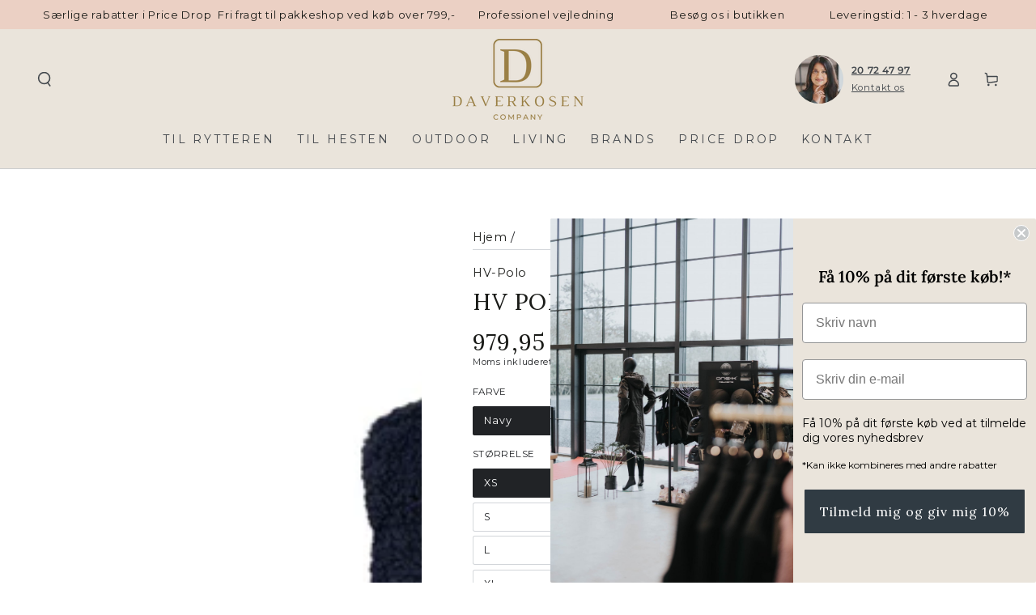

--- FILE ---
content_type: text/html; charset=utf-8
request_url: https://daverkosen.dk/products/bodywarmer-hvpdayla
body_size: 39629
content:
<!doctype html>
<html class="no-js" lang="da">
  <head>
    <!-- Start cookieyes banner --> 
      <script id="cookieyes" type="text/javascript" src="https://cdn-cookieyes.com/common/shopify.js"></script>
    <!-- End cookieyes banner -->

    <!-- Google Tag Manager -->
      <script>(function(w,d,s,l,i){w[l]=w[l]||[];w[l].push({'gtm.start':
      new Date().getTime(),event:'gtm.js'});var f=d.getElementsByTagName(s)[0],
      j=d.createElement(s),dl=l!='dataLayer'?'&l='+l:'';j.async=true;j.src=
      'https://www.googletagmanager.com/gtm.js?id='+i+dl;f.parentNode.insertBefore(j,f);
      })(window,document,'script','dataLayer','GTM-KNTWLS4J');</script>
    <!-- End Google Tag Manager -->

  <!-- Karla API script with "defer" attribute-->
  <script 
      defer id="karlastatic-script" 
      src="https://static.karlahub.com/static/js/main.js?key=hvV19g2zSa3D0bG-vQM_J42zNee82s9TQhpbj16eolA">
  </script>
  

  <!-- Window tag-->
  <script>
    function loadKarla() {
      var KarlaStaticTag_4xo347lof85 = document.currentScript;
      new KarlaStatic({ element: KarlaStaticTag_4xo347lof85, model: "TxiUrMos051wtWjBEA8a", type: "chat", variant: "window"});
    }

    if (window.KarlaStatic) {
      loadKarla();
    } else {
      var KarlaScript = document.getElementById("karlastatic-script");
      KarlaScript.onload = loadKarla;
    }
  </script>
  

 
  
    
    <meta charset="utf-8">
    <meta http-equiv="X-UA-Compatible" content="IE=edge">
    <meta name="viewport" content="width=device-width,initial-scale=1">
    <meta name="theme-color" content="">
    <link rel="canonical" href="https://daverkosen.dk/products/bodywarmer-hvpdayla">
    <link rel="preconnect" href="https://cdn.shopify.com" crossorigin><link rel="icon" type="image/png" href="//daverkosen.dk/cdn/shop/files/faviconDaverkosen.webp?crop=center&height=32&v=1682417226&width=32"><link rel="preconnect" href="https://fonts.shopifycdn.com" crossorigin><title>
      HV Polo - Vest, Dayla - Navy
 &ndash; Daverkosen Company</title><meta name="description" content="Denne dejlige og varme fleece vest er perfekt til at holde dig varm på kølige dage. Vesten har en 2-vejs lynlås foran, samt lommerne er med lynlås. På forsiden af jakken er der et flot broderet HV hestemotiv, der tilføjer et stilfuldt præg. Bag på kragen er der vævede bogstaver i HVP-mønsteret, der tilføjer en ekstra d">

<meta property="og:site_name" content="Daverkosen Company">
<meta property="og:url" content="https://daverkosen.dk/products/bodywarmer-hvpdayla">
<meta property="og:title" content="HV Polo - Vest, Dayla - Navy">
<meta property="og:type" content="product">
<meta property="og:description" content="Denne dejlige og varme fleece vest er perfekt til at holde dig varm på kølige dage. Vesten har en 2-vejs lynlås foran, samt lommerne er med lynlås. På forsiden af jakken er der et flot broderet HV hestemotiv, der tilføjer et stilfuldt præg. Bag på kragen er der vævede bogstaver i HVP-mønsteret, der tilføjer en ekstra d"><meta property="og:image" content="http://daverkosen.dk/cdn/shop/products/37611e38e8116e6322fa35852b0610dbb64910e3_0405093551_5001.jpg?v=1693896712">
  <meta property="og:image:secure_url" content="https://daverkosen.dk/cdn/shop/products/37611e38e8116e6322fa35852b0610dbb64910e3_0405093551_5001.jpg?v=1693896712">
  <meta property="og:image:width" content="3000">
  <meta property="og:image:height" content="3000"><meta property="og:price:amount" content="979,95">
  <meta property="og:price:currency" content="DKK"><meta name="twitter:card" content="summary_large_image">
<meta name="twitter:title" content="HV Polo - Vest, Dayla - Navy">
<meta name="twitter:description" content="Denne dejlige og varme fleece vest er perfekt til at holde dig varm på kølige dage. Vesten har en 2-vejs lynlås foran, samt lommerne er med lynlås. På forsiden af jakken er der et flot broderet HV hestemotiv, der tilføjer et stilfuldt præg. Bag på kragen er der vævede bogstaver i HVP-mønsteret, der tilføjer en ekstra d">


    <script src="//daverkosen.dk/cdn/shop/t/2/assets/vendor-v4.js" defer="defer"></script>
    <script src="//daverkosen.dk/cdn/shop/t/2/assets/global.js?v=101787872000517862311683112005" defer="defer"></script>

    <script>window.performance && window.performance.mark && window.performance.mark('shopify.content_for_header.start');</script><meta name="facebook-domain-verification" content="yrtb644d369goo81xr2duhb99jj1yd">
<meta name="google-site-verification" content="8lqXwBP48SPcYe3NRBqXIxFeQdx8lLfLUuN6-j8oocU">
<meta id="shopify-digital-wallet" name="shopify-digital-wallet" content="/74736075070/digital_wallets/dialog">
<meta name="shopify-checkout-api-token" content="5aad9594af5ccc07ec505f66cda3123b">
<link rel="alternate" type="application/json+oembed" href="https://daverkosen.dk/products/bodywarmer-hvpdayla.oembed">
<script async="async" src="/checkouts/internal/preloads.js?locale=da-DK"></script>
<link rel="preconnect" href="https://shop.app" crossorigin="anonymous">
<script async="async" src="https://shop.app/checkouts/internal/preloads.js?locale=da-DK&shop_id=74736075070" crossorigin="anonymous"></script>
<script id="apple-pay-shop-capabilities" type="application/json">{"shopId":74736075070,"countryCode":"DK","currencyCode":"DKK","merchantCapabilities":["supports3DS"],"merchantId":"gid:\/\/shopify\/Shop\/74736075070","merchantName":"Daverkosen Company","requiredBillingContactFields":["postalAddress","email","phone"],"requiredShippingContactFields":["postalAddress","email","phone"],"shippingType":"shipping","supportedNetworks":["visa","maestro","masterCard","amex"],"total":{"type":"pending","label":"Daverkosen Company","amount":"1.00"},"shopifyPaymentsEnabled":true,"supportsSubscriptions":true}</script>
<script id="shopify-features" type="application/json">{"accessToken":"5aad9594af5ccc07ec505f66cda3123b","betas":["rich-media-storefront-analytics"],"domain":"daverkosen.dk","predictiveSearch":true,"shopId":74736075070,"locale":"da"}</script>
<script>var Shopify = Shopify || {};
Shopify.shop = "daverkosen.myshopify.com";
Shopify.locale = "da";
Shopify.currency = {"active":"DKK","rate":"1.0"};
Shopify.country = "DK";
Shopify.theme = {"name":"Be Yours","id":147843711294,"schema_name":"Be Yours","schema_version":"6.9.0","theme_store_id":1399,"role":"main"};
Shopify.theme.handle = "null";
Shopify.theme.style = {"id":null,"handle":null};
Shopify.cdnHost = "daverkosen.dk/cdn";
Shopify.routes = Shopify.routes || {};
Shopify.routes.root = "/";</script>
<script type="module">!function(o){(o.Shopify=o.Shopify||{}).modules=!0}(window);</script>
<script>!function(o){function n(){var o=[];function n(){o.push(Array.prototype.slice.apply(arguments))}return n.q=o,n}var t=o.Shopify=o.Shopify||{};t.loadFeatures=n(),t.autoloadFeatures=n()}(window);</script>
<script>
  window.ShopifyPay = window.ShopifyPay || {};
  window.ShopifyPay.apiHost = "shop.app\/pay";
  window.ShopifyPay.redirectState = null;
</script>
<script id="shop-js-analytics" type="application/json">{"pageType":"product"}</script>
<script defer="defer" async type="module" src="//daverkosen.dk/cdn/shopifycloud/shop-js/modules/v2/client.init-shop-cart-sync_C8w7Thf0.da.esm.js"></script>
<script defer="defer" async type="module" src="//daverkosen.dk/cdn/shopifycloud/shop-js/modules/v2/chunk.common_hABmsQwT.esm.js"></script>
<script type="module">
  await import("//daverkosen.dk/cdn/shopifycloud/shop-js/modules/v2/client.init-shop-cart-sync_C8w7Thf0.da.esm.js");
await import("//daverkosen.dk/cdn/shopifycloud/shop-js/modules/v2/chunk.common_hABmsQwT.esm.js");

  window.Shopify.SignInWithShop?.initShopCartSync?.({"fedCMEnabled":true,"windoidEnabled":true});

</script>
<script>
  window.Shopify = window.Shopify || {};
  if (!window.Shopify.featureAssets) window.Shopify.featureAssets = {};
  window.Shopify.featureAssets['shop-js'] = {"shop-cart-sync":["modules/v2/client.shop-cart-sync_E9HXAaGU.da.esm.js","modules/v2/chunk.common_hABmsQwT.esm.js"],"init-fed-cm":["modules/v2/client.init-fed-cm_D9Oi54fl.da.esm.js","modules/v2/chunk.common_hABmsQwT.esm.js"],"shop-button":["modules/v2/client.shop-button_B8KOtzKe.da.esm.js","modules/v2/chunk.common_hABmsQwT.esm.js"],"shop-cash-offers":["modules/v2/client.shop-cash-offers_DlhdMaW0.da.esm.js","modules/v2/chunk.common_hABmsQwT.esm.js","modules/v2/chunk.modal_Ckewj8OP.esm.js"],"init-windoid":["modules/v2/client.init-windoid_CGADVD8p.da.esm.js","modules/v2/chunk.common_hABmsQwT.esm.js"],"shop-toast-manager":["modules/v2/client.shop-toast-manager_CNKNpHNL.da.esm.js","modules/v2/chunk.common_hABmsQwT.esm.js"],"init-shop-email-lookup-coordinator":["modules/v2/client.init-shop-email-lookup-coordinator_BBzXNmb3.da.esm.js","modules/v2/chunk.common_hABmsQwT.esm.js"],"init-shop-cart-sync":["modules/v2/client.init-shop-cart-sync_C8w7Thf0.da.esm.js","modules/v2/chunk.common_hABmsQwT.esm.js"],"avatar":["modules/v2/client.avatar_BTnouDA3.da.esm.js"],"pay-button":["modules/v2/client.pay-button_DCXlSoEZ.da.esm.js","modules/v2/chunk.common_hABmsQwT.esm.js"],"init-customer-accounts":["modules/v2/client.init-customer-accounts_CgZShwmJ.da.esm.js","modules/v2/client.shop-login-button_DRgpt7MX.da.esm.js","modules/v2/chunk.common_hABmsQwT.esm.js","modules/v2/chunk.modal_Ckewj8OP.esm.js"],"init-shop-for-new-customer-accounts":["modules/v2/client.init-shop-for-new-customer-accounts_D8hODCjr.da.esm.js","modules/v2/client.shop-login-button_DRgpt7MX.da.esm.js","modules/v2/chunk.common_hABmsQwT.esm.js","modules/v2/chunk.modal_Ckewj8OP.esm.js"],"shop-login-button":["modules/v2/client.shop-login-button_DRgpt7MX.da.esm.js","modules/v2/chunk.common_hABmsQwT.esm.js","modules/v2/chunk.modal_Ckewj8OP.esm.js"],"init-customer-accounts-sign-up":["modules/v2/client.init-customer-accounts-sign-up_DwoY1LbN.da.esm.js","modules/v2/client.shop-login-button_DRgpt7MX.da.esm.js","modules/v2/chunk.common_hABmsQwT.esm.js","modules/v2/chunk.modal_Ckewj8OP.esm.js"],"shop-follow-button":["modules/v2/client.shop-follow-button_DhY_CDrh.da.esm.js","modules/v2/chunk.common_hABmsQwT.esm.js","modules/v2/chunk.modal_Ckewj8OP.esm.js"],"checkout-modal":["modules/v2/client.checkout-modal_AT9K001_.da.esm.js","modules/v2/chunk.common_hABmsQwT.esm.js","modules/v2/chunk.modal_Ckewj8OP.esm.js"],"lead-capture":["modules/v2/client.lead-capture_CZ_svizZ.da.esm.js","modules/v2/chunk.common_hABmsQwT.esm.js","modules/v2/chunk.modal_Ckewj8OP.esm.js"],"shop-login":["modules/v2/client.shop-login_B0Qzh9iu.da.esm.js","modules/v2/chunk.common_hABmsQwT.esm.js","modules/v2/chunk.modal_Ckewj8OP.esm.js"],"payment-terms":["modules/v2/client.payment-terms_4llnW5e3.da.esm.js","modules/v2/chunk.common_hABmsQwT.esm.js","modules/v2/chunk.modal_Ckewj8OP.esm.js"]};
</script>
<script>(function() {
  var isLoaded = false;
  function asyncLoad() {
    if (isLoaded) return;
    isLoaded = true;
    var urls = ["https:\/\/cdn.hextom.com\/js\/freeshippingbar.js?shop=daverkosen.myshopify.com","https:\/\/ecommplugins-scripts.trustpilot.com\/v2.1\/js\/header.min.js?settings=eyJrZXkiOiJudzVrUzhLVmZ4NXlJcXhZIn0=\u0026v=2.5\u0026shop=daverkosen.myshopify.com","https:\/\/ecommplugins-scripts.trustpilot.com\/v2.1\/js\/success.min.js?settings=eyJrZXkiOiJudzVrUzhLVmZ4NXlJcXhZIiwidCI6WyJvcmRlcnMvZnVsZmlsbGVkIl0sInYiOiIifQ==\u0026shop=daverkosen.myshopify.com","https:\/\/ecommplugins-trustboxsettings.trustpilot.com\/daverkosen.myshopify.com.js?settings=1765457042315\u0026shop=daverkosen.myshopify.com"];
    for (var i = 0; i < urls.length; i++) {
      var s = document.createElement('script');
      s.type = 'text/javascript';
      s.async = true;
      s.src = urls[i];
      var x = document.getElementsByTagName('script')[0];
      x.parentNode.insertBefore(s, x);
    }
  };
  if(window.attachEvent) {
    window.attachEvent('onload', asyncLoad);
  } else {
    window.addEventListener('load', asyncLoad, false);
  }
})();</script>
<script id="__st">var __st={"a":74736075070,"offset":3600,"reqid":"b3c982db-179e-4477-a728-194e7aa3cb9c-1768767304","pageurl":"daverkosen.dk\/products\/bodywarmer-hvpdayla","u":"980f09cf5e9f","p":"product","rtyp":"product","rid":9835785748798};</script>
<script>window.ShopifyPaypalV4VisibilityTracking = true;</script>
<script id="captcha-bootstrap">!function(){'use strict';const t='contact',e='account',n='new_comment',o=[[t,t],['blogs',n],['comments',n],[t,'customer']],c=[[e,'customer_login'],[e,'guest_login'],[e,'recover_customer_password'],[e,'create_customer']],r=t=>t.map((([t,e])=>`form[action*='/${t}']:not([data-nocaptcha='true']) input[name='form_type'][value='${e}']`)).join(','),a=t=>()=>t?[...document.querySelectorAll(t)].map((t=>t.form)):[];function s(){const t=[...o],e=r(t);return a(e)}const i='password',u='form_key',d=['recaptcha-v3-token','g-recaptcha-response','h-captcha-response',i],f=()=>{try{return window.sessionStorage}catch{return}},m='__shopify_v',_=t=>t.elements[u];function p(t,e,n=!1){try{const o=window.sessionStorage,c=JSON.parse(o.getItem(e)),{data:r}=function(t){const{data:e,action:n}=t;return t[m]||n?{data:e,action:n}:{data:t,action:n}}(c);for(const[e,n]of Object.entries(r))t.elements[e]&&(t.elements[e].value=n);n&&o.removeItem(e)}catch(o){console.error('form repopulation failed',{error:o})}}const l='form_type',E='cptcha';function T(t){t.dataset[E]=!0}const w=window,h=w.document,L='Shopify',v='ce_forms',y='captcha';let A=!1;((t,e)=>{const n=(g='f06e6c50-85a8-45c8-87d0-21a2b65856fe',I='https://cdn.shopify.com/shopifycloud/storefront-forms-hcaptcha/ce_storefront_forms_captcha_hcaptcha.v1.5.2.iife.js',D={infoText:'Beskyttet af hCaptcha',privacyText:'Beskyttelse af persondata',termsText:'Vilkår'},(t,e,n)=>{const o=w[L][v],c=o.bindForm;if(c)return c(t,g,e,D).then(n);var r;o.q.push([[t,g,e,D],n]),r=I,A||(h.body.append(Object.assign(h.createElement('script'),{id:'captcha-provider',async:!0,src:r})),A=!0)});var g,I,D;w[L]=w[L]||{},w[L][v]=w[L][v]||{},w[L][v].q=[],w[L][y]=w[L][y]||{},w[L][y].protect=function(t,e){n(t,void 0,e),T(t)},Object.freeze(w[L][y]),function(t,e,n,w,h,L){const[v,y,A,g]=function(t,e,n){const i=e?o:[],u=t?c:[],d=[...i,...u],f=r(d),m=r(i),_=r(d.filter((([t,e])=>n.includes(e))));return[a(f),a(m),a(_),s()]}(w,h,L),I=t=>{const e=t.target;return e instanceof HTMLFormElement?e:e&&e.form},D=t=>v().includes(t);t.addEventListener('submit',(t=>{const e=I(t);if(!e)return;const n=D(e)&&!e.dataset.hcaptchaBound&&!e.dataset.recaptchaBound,o=_(e),c=g().includes(e)&&(!o||!o.value);(n||c)&&t.preventDefault(),c&&!n&&(function(t){try{if(!f())return;!function(t){const e=f();if(!e)return;const n=_(t);if(!n)return;const o=n.value;o&&e.removeItem(o)}(t);const e=Array.from(Array(32),(()=>Math.random().toString(36)[2])).join('');!function(t,e){_(t)||t.append(Object.assign(document.createElement('input'),{type:'hidden',name:u})),t.elements[u].value=e}(t,e),function(t,e){const n=f();if(!n)return;const o=[...t.querySelectorAll(`input[type='${i}']`)].map((({name:t})=>t)),c=[...d,...o],r={};for(const[a,s]of new FormData(t).entries())c.includes(a)||(r[a]=s);n.setItem(e,JSON.stringify({[m]:1,action:t.action,data:r}))}(t,e)}catch(e){console.error('failed to persist form',e)}}(e),e.submit())}));const S=(t,e)=>{t&&!t.dataset[E]&&(n(t,e.some((e=>e===t))),T(t))};for(const o of['focusin','change'])t.addEventListener(o,(t=>{const e=I(t);D(e)&&S(e,y())}));const B=e.get('form_key'),M=e.get(l),P=B&&M;t.addEventListener('DOMContentLoaded',(()=>{const t=y();if(P)for(const e of t)e.elements[l].value===M&&p(e,B);[...new Set([...A(),...v().filter((t=>'true'===t.dataset.shopifyCaptcha))])].forEach((e=>S(e,t)))}))}(h,new URLSearchParams(w.location.search),n,t,e,['guest_login'])})(!0,!0)}();</script>
<script integrity="sha256-4kQ18oKyAcykRKYeNunJcIwy7WH5gtpwJnB7kiuLZ1E=" data-source-attribution="shopify.loadfeatures" defer="defer" src="//daverkosen.dk/cdn/shopifycloud/storefront/assets/storefront/load_feature-a0a9edcb.js" crossorigin="anonymous"></script>
<script crossorigin="anonymous" defer="defer" src="//daverkosen.dk/cdn/shopifycloud/storefront/assets/shopify_pay/storefront-65b4c6d7.js?v=20250812"></script>
<script data-source-attribution="shopify.dynamic_checkout.dynamic.init">var Shopify=Shopify||{};Shopify.PaymentButton=Shopify.PaymentButton||{isStorefrontPortableWallets:!0,init:function(){window.Shopify.PaymentButton.init=function(){};var t=document.createElement("script");t.src="https://daverkosen.dk/cdn/shopifycloud/portable-wallets/latest/portable-wallets.da.js",t.type="module",document.head.appendChild(t)}};
</script>
<script data-source-attribution="shopify.dynamic_checkout.buyer_consent">
  function portableWalletsHideBuyerConsent(e){var t=document.getElementById("shopify-buyer-consent"),n=document.getElementById("shopify-subscription-policy-button");t&&n&&(t.classList.add("hidden"),t.setAttribute("aria-hidden","true"),n.removeEventListener("click",e))}function portableWalletsShowBuyerConsent(e){var t=document.getElementById("shopify-buyer-consent"),n=document.getElementById("shopify-subscription-policy-button");t&&n&&(t.classList.remove("hidden"),t.removeAttribute("aria-hidden"),n.addEventListener("click",e))}window.Shopify?.PaymentButton&&(window.Shopify.PaymentButton.hideBuyerConsent=portableWalletsHideBuyerConsent,window.Shopify.PaymentButton.showBuyerConsent=portableWalletsShowBuyerConsent);
</script>
<script data-source-attribution="shopify.dynamic_checkout.cart.bootstrap">document.addEventListener("DOMContentLoaded",(function(){function t(){return document.querySelector("shopify-accelerated-checkout-cart, shopify-accelerated-checkout")}if(t())Shopify.PaymentButton.init();else{new MutationObserver((function(e,n){t()&&(Shopify.PaymentButton.init(),n.disconnect())})).observe(document.body,{childList:!0,subtree:!0})}}));
</script>
<link id="shopify-accelerated-checkout-styles" rel="stylesheet" media="screen" href="https://daverkosen.dk/cdn/shopifycloud/portable-wallets/latest/accelerated-checkout-backwards-compat.css" crossorigin="anonymous">
<style id="shopify-accelerated-checkout-cart">
        #shopify-buyer-consent {
  margin-top: 1em;
  display: inline-block;
  width: 100%;
}

#shopify-buyer-consent.hidden {
  display: none;
}

#shopify-subscription-policy-button {
  background: none;
  border: none;
  padding: 0;
  text-decoration: underline;
  font-size: inherit;
  cursor: pointer;
}

#shopify-subscription-policy-button::before {
  box-shadow: none;
}

      </style>
<script id="sections-script" data-sections="header,footer" defer="defer" src="//daverkosen.dk/cdn/shop/t/2/compiled_assets/scripts.js?v=2217"></script>
<script>window.performance && window.performance.mark && window.performance.mark('shopify.content_for_header.end');</script>

    <script>
function feedback() {
  const p = window.Shopify.customerPrivacy;
  console.log(`Tracking ${p.userCanBeTracked() ? "en" : "dis"}abled`);
}
window.Shopify.loadFeatures(
  [
    {
      name: "consent-tracking-api",
      version: "0.1",
    },
  ],
  function (error) {
    if (error) throw error;
    if ("Cookiebot" in window)
      window.Shopify.customerPrivacy.setTrackingConsent({
        "analytics": false,
        "marketing": false,
        "preferences": false,
        "sale_of_data": false,
      }, () => console.log("Awaiting consent")
    );
  }
);

window.addEventListener("CookiebotOnConsentReady", function () {
  const C = Cookiebot.consent,
      existConsentShopify = setInterval(function () {
        if (window.Shopify.customerPrivacy) {
          clearInterval(existConsentShopify);
          window.Shopify.customerPrivacy.setTrackingConsent({
            "analytics": C["statistics"],
            "marketing": C["marketing"],
            "preferences": C["preferences"],
            "sale_of_data": C["marketing"],
          }, () => console.log("Consent captured"))
        }
      }, 100);
});
</script>
<style data-shopify>@font-face {
  font-family: Montserrat;
  font-weight: 400;
  font-style: normal;
  font-display: swap;
  src: url("//daverkosen.dk/cdn/fonts/montserrat/montserrat_n4.81949fa0ac9fd2021e16436151e8eaa539321637.woff2") format("woff2"),
       url("//daverkosen.dk/cdn/fonts/montserrat/montserrat_n4.a6c632ca7b62da89c3594789ba828388aac693fe.woff") format("woff");
}

  @font-face {
  font-family: Montserrat;
  font-weight: 600;
  font-style: normal;
  font-display: swap;
  src: url("//daverkosen.dk/cdn/fonts/montserrat/montserrat_n6.1326b3e84230700ef15b3a29fb520639977513e0.woff2") format("woff2"),
       url("//daverkosen.dk/cdn/fonts/montserrat/montserrat_n6.652f051080eb14192330daceed8cd53dfdc5ead9.woff") format("woff");
}

  @font-face {
  font-family: Montserrat;
  font-weight: 400;
  font-style: italic;
  font-display: swap;
  src: url("//daverkosen.dk/cdn/fonts/montserrat/montserrat_i4.5a4ea298b4789e064f62a29aafc18d41f09ae59b.woff2") format("woff2"),
       url("//daverkosen.dk/cdn/fonts/montserrat/montserrat_i4.072b5869c5e0ed5b9d2021e4c2af132e16681ad2.woff") format("woff");
}

  @font-face {
  font-family: Montserrat;
  font-weight: 600;
  font-style: italic;
  font-display: swap;
  src: url("//daverkosen.dk/cdn/fonts/montserrat/montserrat_i6.e90155dd2f004112a61c0322d66d1f59dadfa84b.woff2") format("woff2"),
       url("//daverkosen.dk/cdn/fonts/montserrat/montserrat_i6.41470518d8e9d7f1bcdd29a447c2397e5393943f.woff") format("woff");
}

  @font-face {
  font-family: Lora;
  font-weight: 400;
  font-style: normal;
  font-display: swap;
  src: url("//daverkosen.dk/cdn/fonts/lora/lora_n4.9a60cb39eff3bfbc472bac5b3c5c4d7c878f0a8d.woff2") format("woff2"),
       url("//daverkosen.dk/cdn/fonts/lora/lora_n4.4d935d2630ceaf34d2e494106075f8d9f1257d25.woff") format("woff");
}

  @font-face {
  font-family: Lora;
  font-weight: 600;
  font-style: normal;
  font-display: swap;
  src: url("//daverkosen.dk/cdn/fonts/lora/lora_n6.3aa87f0c6eaa950e08df0d58173e7c15a64e7088.woff2") format("woff2"),
       url("//daverkosen.dk/cdn/fonts/lora/lora_n6.802008a8ae62702ea355fc39db9f73dde0bee416.woff") format("woff");
}


  :root {
    --be-yours-version: "6.9.0";
    --font-body-family: Montserrat, sans-serif;
    --font-body-style: normal;
    --font-body-weight: 400;

    --font-heading-family: Lora, serif;
    --font-heading-style: normal;
    --font-heading-weight: 400;

    --font-body-scale: 0.9;
    --font-heading-scale: 1.1111111111111112;

    --font-navigation-family: var(--font-body-family);
    --font-navigation-size: 14px;
    --font-navigation-weight: var(--font-body-weight);
    --font-button-family: var(--font-body-family);
    --font-button-size: 16px;
    --font-button-baseline: 0rem;
    --font-price-family: var(--font-heading-family);
    --font-price-scale: var(--font-heading-scale);

    --color-base-text: 33, 35, 38;
    --color-base-background: 255, 255, 255;
    --color-base-solid-button-labels: 255, 255, 255;
    --color-base-outline-button-labels: 26, 27, 24;
    --color-base-accent: 153, 168, 140;
    --color-base-heading: 26, 27, 24;
    --color-base-border: 210, 213, 217;
    --color-placeholder: 255, 255, 255;
    --color-overlay: 33, 35, 38;
    --color-keyboard-focus: 135, 173, 245;
    --color-shadow: 168, 232, 226;
    --shadow-opacity: 1;

    --color-background-dark: 235, 235, 235;
    --color-price: #1a1b18;
    --color-sale-price: #d72c0d;
    --color-reviews: #99a88c;
    --color-critical: #d72c0d;
    --color-success: #008060;

    --payment-terms-background-color: #ffffff;
    --page-width: 160rem;
    --page-width-margin: 0rem;

    --card-color-scheme: var(--color-placeholder);
    --card-text-alignment: left;
    --card-flex-alignment: flex-left;
    --card-image-padding: 0px;
    --card-border-width: 0px;
    --card-radius: 4px;
    --card-shadow-horizontal-offset: 0px;
    --card-shadow-vertical-offset: 0px;
    
    --button-radius: 4px;
    --button-border-width: 1px;
    --button-shadow-horizontal-offset: 0px;
    --button-shadow-vertical-offset: 0px;

    --spacing-sections-desktop: 0px;
    --spacing-sections-mobile: 0px;
  }

  *,
  *::before,
  *::after {
    box-sizing: inherit;
  }

  html {
    box-sizing: border-box;
    font-size: calc(var(--font-body-scale) * 62.5%);
    height: 100%;
  }

  body {
    min-height: 100%;
    margin: 0;
    font-size: 1.5rem;
    letter-spacing: 0.06rem;
    line-height: calc(1 + 0.8 / var(--font-body-scale));
    font-family: var(--font-body-family);
    font-style: var(--font-body-style);
    font-weight: var(--font-body-weight);
  }

  @media screen and (min-width: 750px) {
    body {
      font-size: 1.6rem;
    }
  }</style><link href="//daverkosen.dk/cdn/shop/t/2/assets/base.css?v=180778372952245984031683103885" rel="stylesheet" type="text/css" media="all" /><link href="//daverkosen.dk/cdn/shop/t/2/assets/generaxion.css?v=152770902507981900091710233561" rel="stylesheet" type="text/css" media="all" /><link rel="preload" as="font" href="//daverkosen.dk/cdn/fonts/montserrat/montserrat_n4.81949fa0ac9fd2021e16436151e8eaa539321637.woff2" type="font/woff2" crossorigin><link rel="preload" as="font" href="//daverkosen.dk/cdn/fonts/lora/lora_n4.9a60cb39eff3bfbc472bac5b3c5c4d7c878f0a8d.woff2" type="font/woff2" crossorigin><link rel="stylesheet" href="//daverkosen.dk/cdn/shop/t/2/assets/component-predictive-search.css?v=21505439471608135461681718404" media="print" onload="this.media='all'"><link rel="stylesheet" href="//daverkosen.dk/cdn/shop/t/2/assets/component-color-swatches.css?v=128638073195889574301681718404" media="print" onload="this.media='all'"><link rel="stylesheet" href="//daverkosen.dk/cdn/shop/t/2/assets/component-gift-wrapping.css?v=61976714561126149401681718404" media="print" onload="this.media='all'">
      <noscript><link href="//daverkosen.dk/cdn/shop/t/2/assets/component-gift-wrapping.css?v=61976714561126149401681718404" rel="stylesheet" type="text/css" media="all" /></noscript><script>document.documentElement.className = document.documentElement.className.replace('no-js', 'js');</script>
  <!-- BEGIN app block: shopify://apps/klaviyo-email-marketing-sms/blocks/klaviyo-onsite-embed/2632fe16-c075-4321-a88b-50b567f42507 -->












  <script async src="https://static.klaviyo.com/onsite/js/RdMK3v/klaviyo.js?company_id=RdMK3v"></script>
  <script>!function(){if(!window.klaviyo){window._klOnsite=window._klOnsite||[];try{window.klaviyo=new Proxy({},{get:function(n,i){return"push"===i?function(){var n;(n=window._klOnsite).push.apply(n,arguments)}:function(){for(var n=arguments.length,o=new Array(n),w=0;w<n;w++)o[w]=arguments[w];var t="function"==typeof o[o.length-1]?o.pop():void 0,e=new Promise((function(n){window._klOnsite.push([i].concat(o,[function(i){t&&t(i),n(i)}]))}));return e}}})}catch(n){window.klaviyo=window.klaviyo||[],window.klaviyo.push=function(){var n;(n=window._klOnsite).push.apply(n,arguments)}}}}();</script>

  
    <script id="viewed_product">
      if (item == null) {
        var _learnq = _learnq || [];

        var MetafieldReviews = null
        var MetafieldYotpoRating = null
        var MetafieldYotpoCount = null
        var MetafieldLooxRating = null
        var MetafieldLooxCount = null
        var okendoProduct = null
        var okendoProductReviewCount = null
        var okendoProductReviewAverageValue = null
        try {
          // The following fields are used for Customer Hub recently viewed in order to add reviews.
          // This information is not part of __kla_viewed. Instead, it is part of __kla_viewed_reviewed_items
          MetafieldReviews = {};
          MetafieldYotpoRating = null
          MetafieldYotpoCount = null
          MetafieldLooxRating = null
          MetafieldLooxCount = null

          okendoProduct = null
          // If the okendo metafield is not legacy, it will error, which then requires the new json formatted data
          if (okendoProduct && 'error' in okendoProduct) {
            okendoProduct = null
          }
          okendoProductReviewCount = okendoProduct ? okendoProduct.reviewCount : null
          okendoProductReviewAverageValue = okendoProduct ? okendoProduct.reviewAverageValue : null
        } catch (error) {
          console.error('Error in Klaviyo onsite reviews tracking:', error);
        }

        var item = {
          Name: "HV Polo - Vest, Dayla - Navy",
          ProductID: 9835785748798,
          Categories: ["Alle varer","Black Week","Brands","HV-Polo","Nyheder","Populære produkter","Rytter","Veste"],
          ImageURL: "https://daverkosen.dk/cdn/shop/products/37611e38e8116e6322fa35852b0610dbb64910e3_0405093551_5001_grande.jpg?v=1693896712",
          URL: "https://daverkosen.dk/products/bodywarmer-hvpdayla",
          Brand: "HV-Polo",
          Price: "979,95 DKK",
          Value: "979,95",
          CompareAtPrice: "0,00 DKK"
        };
        _learnq.push(['track', 'Viewed Product', item]);
        _learnq.push(['trackViewedItem', {
          Title: item.Name,
          ItemId: item.ProductID,
          Categories: item.Categories,
          ImageUrl: item.ImageURL,
          Url: item.URL,
          Metadata: {
            Brand: item.Brand,
            Price: item.Price,
            Value: item.Value,
            CompareAtPrice: item.CompareAtPrice
          },
          metafields:{
            reviews: MetafieldReviews,
            yotpo:{
              rating: MetafieldYotpoRating,
              count: MetafieldYotpoCount,
            },
            loox:{
              rating: MetafieldLooxRating,
              count: MetafieldLooxCount,
            },
            okendo: {
              rating: okendoProductReviewAverageValue,
              count: okendoProductReviewCount,
            }
          }
        }]);
      }
    </script>
  




  <script>
    window.klaviyoReviewsProductDesignMode = false
  </script>







<!-- END app block --><script src="https://cdn.shopify.com/extensions/019bc2cf-ad72-709c-ab89-9947d92587ae/free-shipping-bar-118/assets/freeshippingbar.js" type="text/javascript" defer="defer"></script>
<link href="https://monorail-edge.shopifysvc.com" rel="dns-prefetch">
<script>(function(){if ("sendBeacon" in navigator && "performance" in window) {try {var session_token_from_headers = performance.getEntriesByType('navigation')[0].serverTiming.find(x => x.name == '_s').description;} catch {var session_token_from_headers = undefined;}var session_cookie_matches = document.cookie.match(/_shopify_s=([^;]*)/);var session_token_from_cookie = session_cookie_matches && session_cookie_matches.length === 2 ? session_cookie_matches[1] : "";var session_token = session_token_from_headers || session_token_from_cookie || "";function handle_abandonment_event(e) {var entries = performance.getEntries().filter(function(entry) {return /monorail-edge.shopifysvc.com/.test(entry.name);});if (!window.abandonment_tracked && entries.length === 0) {window.abandonment_tracked = true;var currentMs = Date.now();var navigation_start = performance.timing.navigationStart;var payload = {shop_id: 74736075070,url: window.location.href,navigation_start,duration: currentMs - navigation_start,session_token,page_type: "product"};window.navigator.sendBeacon("https://monorail-edge.shopifysvc.com/v1/produce", JSON.stringify({schema_id: "online_store_buyer_site_abandonment/1.1",payload: payload,metadata: {event_created_at_ms: currentMs,event_sent_at_ms: currentMs}}));}}window.addEventListener('pagehide', handle_abandonment_event);}}());</script>
<script id="web-pixels-manager-setup">(function e(e,d,r,n,o){if(void 0===o&&(o={}),!Boolean(null===(a=null===(i=window.Shopify)||void 0===i?void 0:i.analytics)||void 0===a?void 0:a.replayQueue)){var i,a;window.Shopify=window.Shopify||{};var t=window.Shopify;t.analytics=t.analytics||{};var s=t.analytics;s.replayQueue=[],s.publish=function(e,d,r){return s.replayQueue.push([e,d,r]),!0};try{self.performance.mark("wpm:start")}catch(e){}var l=function(){var e={modern:/Edge?\/(1{2}[4-9]|1[2-9]\d|[2-9]\d{2}|\d{4,})\.\d+(\.\d+|)|Firefox\/(1{2}[4-9]|1[2-9]\d|[2-9]\d{2}|\d{4,})\.\d+(\.\d+|)|Chrom(ium|e)\/(9{2}|\d{3,})\.\d+(\.\d+|)|(Maci|X1{2}).+ Version\/(15\.\d+|(1[6-9]|[2-9]\d|\d{3,})\.\d+)([,.]\d+|)( \(\w+\)|)( Mobile\/\w+|) Safari\/|Chrome.+OPR\/(9{2}|\d{3,})\.\d+\.\d+|(CPU[ +]OS|iPhone[ +]OS|CPU[ +]iPhone|CPU IPhone OS|CPU iPad OS)[ +]+(15[._]\d+|(1[6-9]|[2-9]\d|\d{3,})[._]\d+)([._]\d+|)|Android:?[ /-](13[3-9]|1[4-9]\d|[2-9]\d{2}|\d{4,})(\.\d+|)(\.\d+|)|Android.+Firefox\/(13[5-9]|1[4-9]\d|[2-9]\d{2}|\d{4,})\.\d+(\.\d+|)|Android.+Chrom(ium|e)\/(13[3-9]|1[4-9]\d|[2-9]\d{2}|\d{4,})\.\d+(\.\d+|)|SamsungBrowser\/([2-9]\d|\d{3,})\.\d+/,legacy:/Edge?\/(1[6-9]|[2-9]\d|\d{3,})\.\d+(\.\d+|)|Firefox\/(5[4-9]|[6-9]\d|\d{3,})\.\d+(\.\d+|)|Chrom(ium|e)\/(5[1-9]|[6-9]\d|\d{3,})\.\d+(\.\d+|)([\d.]+$|.*Safari\/(?![\d.]+ Edge\/[\d.]+$))|(Maci|X1{2}).+ Version\/(10\.\d+|(1[1-9]|[2-9]\d|\d{3,})\.\d+)([,.]\d+|)( \(\w+\)|)( Mobile\/\w+|) Safari\/|Chrome.+OPR\/(3[89]|[4-9]\d|\d{3,})\.\d+\.\d+|(CPU[ +]OS|iPhone[ +]OS|CPU[ +]iPhone|CPU IPhone OS|CPU iPad OS)[ +]+(10[._]\d+|(1[1-9]|[2-9]\d|\d{3,})[._]\d+)([._]\d+|)|Android:?[ /-](13[3-9]|1[4-9]\d|[2-9]\d{2}|\d{4,})(\.\d+|)(\.\d+|)|Mobile Safari.+OPR\/([89]\d|\d{3,})\.\d+\.\d+|Android.+Firefox\/(13[5-9]|1[4-9]\d|[2-9]\d{2}|\d{4,})\.\d+(\.\d+|)|Android.+Chrom(ium|e)\/(13[3-9]|1[4-9]\d|[2-9]\d{2}|\d{4,})\.\d+(\.\d+|)|Android.+(UC? ?Browser|UCWEB|U3)[ /]?(15\.([5-9]|\d{2,})|(1[6-9]|[2-9]\d|\d{3,})\.\d+)\.\d+|SamsungBrowser\/(5\.\d+|([6-9]|\d{2,})\.\d+)|Android.+MQ{2}Browser\/(14(\.(9|\d{2,})|)|(1[5-9]|[2-9]\d|\d{3,})(\.\d+|))(\.\d+|)|K[Aa][Ii]OS\/(3\.\d+|([4-9]|\d{2,})\.\d+)(\.\d+|)/},d=e.modern,r=e.legacy,n=navigator.userAgent;return n.match(d)?"modern":n.match(r)?"legacy":"unknown"}(),u="modern"===l?"modern":"legacy",c=(null!=n?n:{modern:"",legacy:""})[u],f=function(e){return[e.baseUrl,"/wpm","/b",e.hashVersion,"modern"===e.buildTarget?"m":"l",".js"].join("")}({baseUrl:d,hashVersion:r,buildTarget:u}),m=function(e){var d=e.version,r=e.bundleTarget,n=e.surface,o=e.pageUrl,i=e.monorailEndpoint;return{emit:function(e){var a=e.status,t=e.errorMsg,s=(new Date).getTime(),l=JSON.stringify({metadata:{event_sent_at_ms:s},events:[{schema_id:"web_pixels_manager_load/3.1",payload:{version:d,bundle_target:r,page_url:o,status:a,surface:n,error_msg:t},metadata:{event_created_at_ms:s}}]});if(!i)return console&&console.warn&&console.warn("[Web Pixels Manager] No Monorail endpoint provided, skipping logging."),!1;try{return self.navigator.sendBeacon.bind(self.navigator)(i,l)}catch(e){}var u=new XMLHttpRequest;try{return u.open("POST",i,!0),u.setRequestHeader("Content-Type","text/plain"),u.send(l),!0}catch(e){return console&&console.warn&&console.warn("[Web Pixels Manager] Got an unhandled error while logging to Monorail."),!1}}}}({version:r,bundleTarget:l,surface:e.surface,pageUrl:self.location.href,monorailEndpoint:e.monorailEndpoint});try{o.browserTarget=l,function(e){var d=e.src,r=e.async,n=void 0===r||r,o=e.onload,i=e.onerror,a=e.sri,t=e.scriptDataAttributes,s=void 0===t?{}:t,l=document.createElement("script"),u=document.querySelector("head"),c=document.querySelector("body");if(l.async=n,l.src=d,a&&(l.integrity=a,l.crossOrigin="anonymous"),s)for(var f in s)if(Object.prototype.hasOwnProperty.call(s,f))try{l.dataset[f]=s[f]}catch(e){}if(o&&l.addEventListener("load",o),i&&l.addEventListener("error",i),u)u.appendChild(l);else{if(!c)throw new Error("Did not find a head or body element to append the script");c.appendChild(l)}}({src:f,async:!0,onload:function(){if(!function(){var e,d;return Boolean(null===(d=null===(e=window.Shopify)||void 0===e?void 0:e.analytics)||void 0===d?void 0:d.initialized)}()){var d=window.webPixelsManager.init(e)||void 0;if(d){var r=window.Shopify.analytics;r.replayQueue.forEach((function(e){var r=e[0],n=e[1],o=e[2];d.publishCustomEvent(r,n,o)})),r.replayQueue=[],r.publish=d.publishCustomEvent,r.visitor=d.visitor,r.initialized=!0}}},onerror:function(){return m.emit({status:"failed",errorMsg:"".concat(f," has failed to load")})},sri:function(e){var d=/^sha384-[A-Za-z0-9+/=]+$/;return"string"==typeof e&&d.test(e)}(c)?c:"",scriptDataAttributes:o}),m.emit({status:"loading"})}catch(e){m.emit({status:"failed",errorMsg:(null==e?void 0:e.message)||"Unknown error"})}}})({shopId: 74736075070,storefrontBaseUrl: "https://daverkosen.dk",extensionsBaseUrl: "https://extensions.shopifycdn.com/cdn/shopifycloud/web-pixels-manager",monorailEndpoint: "https://monorail-edge.shopifysvc.com/unstable/produce_batch",surface: "storefront-renderer",enabledBetaFlags: ["2dca8a86"],webPixelsConfigList: [{"id":"2243559809","configuration":"{\"primaryMarket\":\"eyJjYW1wYWlnbklkIjoyMTA2MCwibWF0Y2hpbmdEb21haW4iOiJnbHA4Lm5ldCJ9\",\"markets\":\"W10=\"}","eventPayloadVersion":"v1","runtimeContext":"STRICT","scriptVersion":"9d03287b247fd241934a28e75f89d574","type":"APP","apiClientId":5314157,"privacyPurposes":["SALE_OF_DATA"],"dataSharingAdjustments":{"protectedCustomerApprovalScopes":["read_customer_personal_data"]}},{"id":"2203091329","configuration":"{\"accountID\":\"RdMK3v\",\"webPixelConfig\":\"eyJlbmFibGVBZGRlZFRvQ2FydEV2ZW50cyI6IHRydWV9\"}","eventPayloadVersion":"v1","runtimeContext":"STRICT","scriptVersion":"524f6c1ee37bacdca7657a665bdca589","type":"APP","apiClientId":123074,"privacyPurposes":["ANALYTICS","MARKETING"],"dataSharingAdjustments":{"protectedCustomerApprovalScopes":["read_customer_address","read_customer_email","read_customer_name","read_customer_personal_data","read_customer_phone"]}},{"id":"711721278","configuration":"{\"config\":\"{\\\"pixel_id\\\":\\\"AW-11345252272\\\",\\\"target_country\\\":\\\"DK\\\",\\\"gtag_events\\\":[{\\\"type\\\":\\\"begin_checkout\\\",\\\"action_label\\\":\\\"AW-11345252272\\\/ohMXCM2ur_8YELCf66Eq\\\"},{\\\"type\\\":\\\"search\\\",\\\"action_label\\\":\\\"AW-11345252272\\\/iO0gCMeur_8YELCf66Eq\\\"},{\\\"type\\\":\\\"view_item\\\",\\\"action_label\\\":[\\\"AW-11345252272\\\/1Y5xCMSur_8YELCf66Eq\\\",\\\"MC-3G4JGW1LK5\\\"]},{\\\"type\\\":\\\"purchase\\\",\\\"action_label\\\":[\\\"AW-11345252272\\\/KrfvCL6ur_8YELCf66Eq\\\",\\\"MC-3G4JGW1LK5\\\"]},{\\\"type\\\":\\\"page_view\\\",\\\"action_label\\\":[\\\"AW-11345252272\\\/oXOoCMGur_8YELCf66Eq\\\",\\\"MC-3G4JGW1LK5\\\"]},{\\\"type\\\":\\\"add_payment_info\\\",\\\"action_label\\\":\\\"AW-11345252272\\\/dSUiCNCur_8YELCf66Eq\\\"},{\\\"type\\\":\\\"add_to_cart\\\",\\\"action_label\\\":\\\"AW-11345252272\\\/d_kHCMqur_8YELCf66Eq\\\"}],\\\"enable_monitoring_mode\\\":false}\"}","eventPayloadVersion":"v1","runtimeContext":"OPEN","scriptVersion":"b2a88bafab3e21179ed38636efcd8a93","type":"APP","apiClientId":1780363,"privacyPurposes":[],"dataSharingAdjustments":{"protectedCustomerApprovalScopes":["read_customer_address","read_customer_email","read_customer_name","read_customer_personal_data","read_customer_phone"]}},{"id":"368476478","configuration":"{\"pixel_id\":\"839549317545245\",\"pixel_type\":\"facebook_pixel\",\"metaapp_system_user_token\":\"-\"}","eventPayloadVersion":"v1","runtimeContext":"OPEN","scriptVersion":"ca16bc87fe92b6042fbaa3acc2fbdaa6","type":"APP","apiClientId":2329312,"privacyPurposes":["ANALYTICS","MARKETING","SALE_OF_DATA"],"dataSharingAdjustments":{"protectedCustomerApprovalScopes":["read_customer_address","read_customer_email","read_customer_name","read_customer_personal_data","read_customer_phone"]}},{"id":"shopify-app-pixel","configuration":"{}","eventPayloadVersion":"v1","runtimeContext":"STRICT","scriptVersion":"0450","apiClientId":"shopify-pixel","type":"APP","privacyPurposes":["ANALYTICS","MARKETING"]},{"id":"shopify-custom-pixel","eventPayloadVersion":"v1","runtimeContext":"LAX","scriptVersion":"0450","apiClientId":"shopify-pixel","type":"CUSTOM","privacyPurposes":["ANALYTICS","MARKETING"]}],isMerchantRequest: false,initData: {"shop":{"name":"Daverkosen Company","paymentSettings":{"currencyCode":"DKK"},"myshopifyDomain":"daverkosen.myshopify.com","countryCode":"DK","storefrontUrl":"https:\/\/daverkosen.dk"},"customer":null,"cart":null,"checkout":null,"productVariants":[{"price":{"amount":979.95,"currencyCode":"DKK"},"product":{"title":"HV Polo - Vest, Dayla - Navy","vendor":"HV-Polo","id":"9835785748798","untranslatedTitle":"HV Polo - Vest, Dayla - Navy","url":"\/products\/bodywarmer-hvpdayla","type":""},"id":"46938269417790","image":{"src":"\/\/daverkosen.dk\/cdn\/shop\/products\/37611e38e8116e6322fa35852b0610dbb64910e3_0405093551_5001.jpg?v=1693896712"},"sku":"8720063482385","title":"Navy \/ XS","untranslatedTitle":"Navy \/ XS"},{"price":{"amount":979.95,"currencyCode":"DKK"},"product":{"title":"HV Polo - Vest, Dayla - Navy","vendor":"HV-Polo","id":"9835785748798","untranslatedTitle":"HV Polo - Vest, Dayla - Navy","url":"\/products\/bodywarmer-hvpdayla","type":""},"id":"46938269352254","image":{"src":"\/\/daverkosen.dk\/cdn\/shop\/products\/37611e38e8116e6322fa35852b0610dbb64910e3_0405093551_5001.jpg?v=1693896712"},"sku":"8720063482361","title":"Navy \/ S","untranslatedTitle":"Navy \/ S"},{"price":{"amount":979.95,"currencyCode":"DKK"},"product":{"title":"HV Polo - Vest, Dayla - Navy","vendor":"HV-Polo","id":"9835785748798","untranslatedTitle":"HV Polo - Vest, Dayla - Navy","url":"\/products\/bodywarmer-hvpdayla","type":""},"id":"46938269319486","image":{"src":"\/\/daverkosen.dk\/cdn\/shop\/products\/37611e38e8116e6322fa35852b0610dbb64910e3_0405093551_5001.jpg?v=1693896712"},"sku":"8720063482354","title":"Navy \/ M","untranslatedTitle":"Navy \/ M"},{"price":{"amount":979.95,"currencyCode":"DKK"},"product":{"title":"HV Polo - Vest, Dayla - Navy","vendor":"HV-Polo","id":"9835785748798","untranslatedTitle":"HV Polo - Vest, Dayla - Navy","url":"\/products\/bodywarmer-hvpdayla","type":""},"id":"46938269286718","image":{"src":"\/\/daverkosen.dk\/cdn\/shop\/products\/37611e38e8116e6322fa35852b0610dbb64910e3_0405093551_5001.jpg?v=1693896712"},"sku":"8720063482347","title":"Navy \/ L","untranslatedTitle":"Navy \/ L"},{"price":{"amount":979.95,"currencyCode":"DKK"},"product":{"title":"HV Polo - Vest, Dayla - Navy","vendor":"HV-Polo","id":"9835785748798","untranslatedTitle":"HV Polo - Vest, Dayla - Navy","url":"\/products\/bodywarmer-hvpdayla","type":""},"id":"46938269385022","image":{"src":"\/\/daverkosen.dk\/cdn\/shop\/products\/37611e38e8116e6322fa35852b0610dbb64910e3_0405093551_5001.jpg?v=1693896712"},"sku":"8720063482378","title":"Navy \/ XL","untranslatedTitle":"Navy \/ XL"}],"purchasingCompany":null},},"https://daverkosen.dk/cdn","fcfee988w5aeb613cpc8e4bc33m6693e112",{"modern":"","legacy":""},{"shopId":"74736075070","storefrontBaseUrl":"https:\/\/daverkosen.dk","extensionBaseUrl":"https:\/\/extensions.shopifycdn.com\/cdn\/shopifycloud\/web-pixels-manager","surface":"storefront-renderer","enabledBetaFlags":"[\"2dca8a86\"]","isMerchantRequest":"false","hashVersion":"fcfee988w5aeb613cpc8e4bc33m6693e112","publish":"custom","events":"[[\"page_viewed\",{}],[\"product_viewed\",{\"productVariant\":{\"price\":{\"amount\":979.95,\"currencyCode\":\"DKK\"},\"product\":{\"title\":\"HV Polo - Vest, Dayla - Navy\",\"vendor\":\"HV-Polo\",\"id\":\"9835785748798\",\"untranslatedTitle\":\"HV Polo - Vest, Dayla - Navy\",\"url\":\"\/products\/bodywarmer-hvpdayla\",\"type\":\"\"},\"id\":\"46938269417790\",\"image\":{\"src\":\"\/\/daverkosen.dk\/cdn\/shop\/products\/37611e38e8116e6322fa35852b0610dbb64910e3_0405093551_5001.jpg?v=1693896712\"},\"sku\":\"8720063482385\",\"title\":\"Navy \/ XS\",\"untranslatedTitle\":\"Navy \/ XS\"}}]]"});</script><script>
  window.ShopifyAnalytics = window.ShopifyAnalytics || {};
  window.ShopifyAnalytics.meta = window.ShopifyAnalytics.meta || {};
  window.ShopifyAnalytics.meta.currency = 'DKK';
  var meta = {"product":{"id":9835785748798,"gid":"gid:\/\/shopify\/Product\/9835785748798","vendor":"HV-Polo","type":"","handle":"bodywarmer-hvpdayla","variants":[{"id":46938269417790,"price":97995,"name":"HV Polo - Vest, Dayla - Navy - Navy \/ XS","public_title":"Navy \/ XS","sku":"8720063482385"},{"id":46938269352254,"price":97995,"name":"HV Polo - Vest, Dayla - Navy - Navy \/ S","public_title":"Navy \/ S","sku":"8720063482361"},{"id":46938269319486,"price":97995,"name":"HV Polo - Vest, Dayla - Navy - Navy \/ M","public_title":"Navy \/ M","sku":"8720063482354"},{"id":46938269286718,"price":97995,"name":"HV Polo - Vest, Dayla - Navy - Navy \/ L","public_title":"Navy \/ L","sku":"8720063482347"},{"id":46938269385022,"price":97995,"name":"HV Polo - Vest, Dayla - Navy - Navy \/ XL","public_title":"Navy \/ XL","sku":"8720063482378"}],"remote":false},"page":{"pageType":"product","resourceType":"product","resourceId":9835785748798,"requestId":"b3c982db-179e-4477-a728-194e7aa3cb9c-1768767304"}};
  for (var attr in meta) {
    window.ShopifyAnalytics.meta[attr] = meta[attr];
  }
</script>
<script class="analytics">
  (function () {
    var customDocumentWrite = function(content) {
      var jquery = null;

      if (window.jQuery) {
        jquery = window.jQuery;
      } else if (window.Checkout && window.Checkout.$) {
        jquery = window.Checkout.$;
      }

      if (jquery) {
        jquery('body').append(content);
      }
    };

    var hasLoggedConversion = function(token) {
      if (token) {
        return document.cookie.indexOf('loggedConversion=' + token) !== -1;
      }
      return false;
    }

    var setCookieIfConversion = function(token) {
      if (token) {
        var twoMonthsFromNow = new Date(Date.now());
        twoMonthsFromNow.setMonth(twoMonthsFromNow.getMonth() + 2);

        document.cookie = 'loggedConversion=' + token + '; expires=' + twoMonthsFromNow;
      }
    }

    var trekkie = window.ShopifyAnalytics.lib = window.trekkie = window.trekkie || [];
    if (trekkie.integrations) {
      return;
    }
    trekkie.methods = [
      'identify',
      'page',
      'ready',
      'track',
      'trackForm',
      'trackLink'
    ];
    trekkie.factory = function(method) {
      return function() {
        var args = Array.prototype.slice.call(arguments);
        args.unshift(method);
        trekkie.push(args);
        return trekkie;
      };
    };
    for (var i = 0; i < trekkie.methods.length; i++) {
      var key = trekkie.methods[i];
      trekkie[key] = trekkie.factory(key);
    }
    trekkie.load = function(config) {
      trekkie.config = config || {};
      trekkie.config.initialDocumentCookie = document.cookie;
      var first = document.getElementsByTagName('script')[0];
      var script = document.createElement('script');
      script.type = 'text/javascript';
      script.onerror = function(e) {
        var scriptFallback = document.createElement('script');
        scriptFallback.type = 'text/javascript';
        scriptFallback.onerror = function(error) {
                var Monorail = {
      produce: function produce(monorailDomain, schemaId, payload) {
        var currentMs = new Date().getTime();
        var event = {
          schema_id: schemaId,
          payload: payload,
          metadata: {
            event_created_at_ms: currentMs,
            event_sent_at_ms: currentMs
          }
        };
        return Monorail.sendRequest("https://" + monorailDomain + "/v1/produce", JSON.stringify(event));
      },
      sendRequest: function sendRequest(endpointUrl, payload) {
        // Try the sendBeacon API
        if (window && window.navigator && typeof window.navigator.sendBeacon === 'function' && typeof window.Blob === 'function' && !Monorail.isIos12()) {
          var blobData = new window.Blob([payload], {
            type: 'text/plain'
          });

          if (window.navigator.sendBeacon(endpointUrl, blobData)) {
            return true;
          } // sendBeacon was not successful

        } // XHR beacon

        var xhr = new XMLHttpRequest();

        try {
          xhr.open('POST', endpointUrl);
          xhr.setRequestHeader('Content-Type', 'text/plain');
          xhr.send(payload);
        } catch (e) {
          console.log(e);
        }

        return false;
      },
      isIos12: function isIos12() {
        return window.navigator.userAgent.lastIndexOf('iPhone; CPU iPhone OS 12_') !== -1 || window.navigator.userAgent.lastIndexOf('iPad; CPU OS 12_') !== -1;
      }
    };
    Monorail.produce('monorail-edge.shopifysvc.com',
      'trekkie_storefront_load_errors/1.1',
      {shop_id: 74736075070,
      theme_id: 147843711294,
      app_name: "storefront",
      context_url: window.location.href,
      source_url: "//daverkosen.dk/cdn/s/trekkie.storefront.cd680fe47e6c39ca5d5df5f0a32d569bc48c0f27.min.js"});

        };
        scriptFallback.async = true;
        scriptFallback.src = '//daverkosen.dk/cdn/s/trekkie.storefront.cd680fe47e6c39ca5d5df5f0a32d569bc48c0f27.min.js';
        first.parentNode.insertBefore(scriptFallback, first);
      };
      script.async = true;
      script.src = '//daverkosen.dk/cdn/s/trekkie.storefront.cd680fe47e6c39ca5d5df5f0a32d569bc48c0f27.min.js';
      first.parentNode.insertBefore(script, first);
    };
    trekkie.load(
      {"Trekkie":{"appName":"storefront","development":false,"defaultAttributes":{"shopId":74736075070,"isMerchantRequest":null,"themeId":147843711294,"themeCityHash":"12582537216092846161","contentLanguage":"da","currency":"DKK","eventMetadataId":"ffdc29b7-b662-41f4-90c1-ee96ab6db3bb"},"isServerSideCookieWritingEnabled":true,"monorailRegion":"shop_domain","enabledBetaFlags":["65f19447"]},"Session Attribution":{},"S2S":{"facebookCapiEnabled":true,"source":"trekkie-storefront-renderer","apiClientId":580111}}
    );

    var loaded = false;
    trekkie.ready(function() {
      if (loaded) return;
      loaded = true;

      window.ShopifyAnalytics.lib = window.trekkie;

      var originalDocumentWrite = document.write;
      document.write = customDocumentWrite;
      try { window.ShopifyAnalytics.merchantGoogleAnalytics.call(this); } catch(error) {};
      document.write = originalDocumentWrite;

      window.ShopifyAnalytics.lib.page(null,{"pageType":"product","resourceType":"product","resourceId":9835785748798,"requestId":"b3c982db-179e-4477-a728-194e7aa3cb9c-1768767304","shopifyEmitted":true});

      var match = window.location.pathname.match(/checkouts\/(.+)\/(thank_you|post_purchase)/)
      var token = match? match[1]: undefined;
      if (!hasLoggedConversion(token)) {
        setCookieIfConversion(token);
        window.ShopifyAnalytics.lib.track("Viewed Product",{"currency":"DKK","variantId":46938269417790,"productId":9835785748798,"productGid":"gid:\/\/shopify\/Product\/9835785748798","name":"HV Polo - Vest, Dayla - Navy - Navy \/ XS","price":"979.95","sku":"8720063482385","brand":"HV-Polo","variant":"Navy \/ XS","category":"","nonInteraction":true,"remote":false},undefined,undefined,{"shopifyEmitted":true});
      window.ShopifyAnalytics.lib.track("monorail:\/\/trekkie_storefront_viewed_product\/1.1",{"currency":"DKK","variantId":46938269417790,"productId":9835785748798,"productGid":"gid:\/\/shopify\/Product\/9835785748798","name":"HV Polo - Vest, Dayla - Navy - Navy \/ XS","price":"979.95","sku":"8720063482385","brand":"HV-Polo","variant":"Navy \/ XS","category":"","nonInteraction":true,"remote":false,"referer":"https:\/\/daverkosen.dk\/products\/bodywarmer-hvpdayla"});
      }
    });


        var eventsListenerScript = document.createElement('script');
        eventsListenerScript.async = true;
        eventsListenerScript.src = "//daverkosen.dk/cdn/shopifycloud/storefront/assets/shop_events_listener-3da45d37.js";
        document.getElementsByTagName('head')[0].appendChild(eventsListenerScript);

})();</script>
<script
  defer
  src="https://daverkosen.dk/cdn/shopifycloud/perf-kit/shopify-perf-kit-3.0.4.min.js"
  data-application="storefront-renderer"
  data-shop-id="74736075070"
  data-render-region="gcp-us-east1"
  data-page-type="product"
  data-theme-instance-id="147843711294"
  data-theme-name="Be Yours"
  data-theme-version="6.9.0"
  data-monorail-region="shop_domain"
  data-resource-timing-sampling-rate="10"
  data-shs="true"
  data-shs-beacon="true"
  data-shs-export-with-fetch="true"
  data-shs-logs-sample-rate="1"
  data-shs-beacon-endpoint="https://daverkosen.dk/api/collect"
></script>
</head>

  <body class="template-product pageName--" data-heading-capitalize data-button-round>
    <!-- Google Tag Manager (noscript) -->
      <noscript><iframe src="https://www.googletagmanager.com/ns.html?id=GTM-KNTWLS4J"
      height="0" width="0" style="display:none;visibility:hidden"></iframe></noscript>
    <!-- End Google Tag Manager (noscript) -->
    
    <a class="skip-to-content-link button button--small visually-hidden" href="#MainContent">
      Spring til indhold
    </a>

    <style>.no-js .transition-cover{display:none}.transition-cover{display:flex;align-items:center;justify-content:center;position:fixed;top:0;left:0;height:100vh;width:100vw;background-color:rgb(var(--color-background));z-index:1000;pointer-events:none;transition-property:opacity,visibility;transition-duration:var(--duration-default);transition-timing-function:ease}.loading-bar{width:13rem;height:.2rem;border-radius:.2rem;background-color:rgb(var(--color-background-dark));position:relative;overflow:hidden}.loading-bar::after{content:"";height:100%;width:6.8rem;position:absolute;transform:translate(-3.4rem);background-color:rgb(var(--color-base-text));border-radius:.2rem;animation:initial-loading 1.5s ease infinite}@keyframes initial-loading{0%{transform:translate(-3.4rem)}50%{transform:translate(9.6rem)}to{transform:translate(-3.4rem)}}.loaded .transition-cover{opacity:0;visibility:hidden}.unloading .transition-cover{opacity:1;visibility:visible}.unloading.loaded .loading-bar{display:none}</style>
  <div class="transition-cover">
    <span class="loading-bar"></span>
  </div>

    <div class="transition-body">
      <!-- BEGIN sections: header-group -->
<section id="shopify-section-sections--18653648814398__17159465417a1fa655" class="shopify-section shopify-section-group-header-group section"><style data-shopify>#shopify-section-sections--18653648814398__17159465417a1fa655 {
    --section-padding-top: 0px;
    --section-padding-bottom: 0px;
  }</style><div class="section--padding">
  <div class="page-width page-width--full-width"></div>
</div>


</section><div id="shopify-section-sections--18653648814398__announcement-bar" class="shopify-section shopify-section-group-header-group shopify-section-announcement-bar"><style data-shopify>#shopify-section-sections--18653648814398__announcement-bar {
      --section-padding-top: 0px;
      --section-padding-bottom: 0px;
      --gradient-background: #ebd0c4;
      --color-background: 235, 208, 196;
      --color-foreground: 26, 27, 24;
    }

    :root {
      --announcement-height: calc(36px + (0px * 0.75));
    }

    @media screen and (min-width: 990px) {
      :root {
        --announcement-height: 36px;
      }
    }</style><link href="//daverkosen.dk/cdn/shop/t/2/assets/section-announcement-bar.css?v=177632717117168826561681718405" rel="stylesheet" type="text/css" media="all" />

  <div class="announcement-bar header-section--padding">
    <div class="page-width">
      <announcement-bar data-layout="default" data-mobile-layout="carousel" data-autorotate="false" data-autorotate-speed="9" data-block-count="5" data-speed="2.5" data-direction="left">
        <div class="announcement-slider"><div class="announcement-slider__slide" style="--font-size: 13px;" data-index="0" ><a class="announcement-link" href="/collections/1-ars-dag"><span class="announcement-text">Særlige rabatter i Price Drop</span></a></div><div class="announcement-slider__slide" style="--font-size: 13px;" data-index="1" ><a class="announcement-link" href="/policies/terms-of-service"><span class="announcement-text">Fri fragt til pakkeshop ved køb over 799,-</span></a></div><div class="announcement-slider__slide" style="--font-size: 13px;" data-index="2" ><span class="announcement-text">Professionel vejledning</span></div><div class="announcement-slider__slide" style="--font-size: 13px;" data-index="3" ><a class="announcement-link" href="/pages/butik"><span class="announcement-text">Besøg os i butikken</span></a></div><div class="announcement-slider__slide" style="--font-size: 13px;" data-index="4" ><span class="announcement-text">Leveringstid: 1 - 3 hverdage</span></div></div><div class="announcement__buttons">
            <button class="announcement__button announcement__button--prev" name="previous" aria-label="Slide til venstre">
              <svg xmlns="http://www.w3.org/2000/svg" aria-hidden="true" focusable="false" class="icon icon-chevron" fill="none" viewBox="0 0 100 100">
      <path fill-rule="evenodd" clip-rule="evenodd" d="M 10,50 L 60,100 L 60,90 L 20,50  L 60,10 L 60,0 Z" fill="currentColor"/>
    </svg>
            </button>
            <button class="announcement__button announcement__button--next" name="next" aria-label="Skub til højre">
              <svg xmlns="http://www.w3.org/2000/svg" aria-hidden="true" focusable="false" class="icon icon-chevron" fill="none" viewBox="0 0 100 100">
      <path fill-rule="evenodd" clip-rule="evenodd" d="M 10,50 L 60,100 L 60,90 L 20,50  L 60,10 L 60,0 Z" fill="currentColor"/>
    </svg>
            </button>
          </div></announcement-bar>
    </div>
  </div><script src="//daverkosen.dk/cdn/shop/t/2/assets/announcement-bar.js?v=174306662548894074801681718403" defer="defer"></script>
</div><div id="shopify-section-sections--18653648814398__header" class="shopify-section shopify-section-group-header-group shopify-section-header"><style data-shopify>#shopify-section-sections--18653648814398__header {
    --section-padding-top: 12px;
    --section-padding-bottom: 12px;
    --image-logo-height: 58px;
    --gradient-header-background: #eae4db;
    --color-header-background: 234, 228, 219;
    --color-header-foreground: 66, 71, 76;
    --color-header-border: 66, 71, 76;
    --icon-weight: 1.5px;
  }</style><style>
  @media screen and (min-width: 750px) {
    #shopify-section-sections--18653648814398__header {
      --image-logo-height: 100px;
    }
  }header-drawer {
    display: block;
  }

  @media screen and (min-width: 990px) {
    header-drawer {
      display: none;
    }
  }

  .menu-drawer-container {
    display: flex;
    position: static;
  }

  .list-menu {
    list-style: none;
    padding: 0;
    margin: 0;
  }

  .list-menu--inline {
    display: inline-flex;
    flex-wrap: wrap;
    column-gap: 1.5rem;
  }

  .list-menu__item--link {
    text-decoration: none;
    padding-bottom: 1rem;
    padding-top: 1rem;
    line-height: calc(1 + 0.8 / var(--font-body-scale));
  }

  @media screen and (min-width: 750px) {
    .list-menu__item--link {
      padding-bottom: 0.5rem;
      padding-top: 0.5rem;
    }
  }

  .localization-form {
    padding-inline-start: 1.5rem;
    padding-inline-end: 1.5rem;
  }

  localization-form .localization-selector {
    background-color: transparent;
    box-shadow: none;
    padding: 1rem 0;
    height: auto;
    margin: 0;
    line-height: calc(1 + .8 / var(--font-body-scale));
    letter-spacing: .04rem;
  }

  .localization-form__select .icon-caret {
    width: 0.8rem;
    margin-inline-start: 1rem;
  }
</style>

<link rel="stylesheet" href="//daverkosen.dk/cdn/shop/t/2/assets/component-sticky-header.css?v=162331643638116400881681718404" media="print" onload="this.media='all'">
<link rel="stylesheet" href="//daverkosen.dk/cdn/shop/t/2/assets/component-list-menu.css?v=154923630017571300081681718404" media="print" onload="this.media='all'">
<link rel="stylesheet" href="//daverkosen.dk/cdn/shop/t/2/assets/component-search.css?v=44442862756793379551681718404" media="print" onload="this.media='all'">
<link rel="stylesheet" href="//daverkosen.dk/cdn/shop/t/2/assets/component-menu-drawer.css?v=181516520195622115081681718404" media="print" onload="this.media='all'"><link rel="stylesheet" href="//daverkosen.dk/cdn/shop/t/2/assets/component-cart-drawer.css?v=12489917613914098531681718404" media="print" onload="this.media='all'">
<link rel="stylesheet" href="//daverkosen.dk/cdn/shop/t/2/assets/component-discounts.css?v=95161821600007313611681718404" media="print" onload="this.media='all'"><link rel="stylesheet" href="//daverkosen.dk/cdn/shop/t/2/assets/component-price.css?v=31654658090061505171681718404" media="print" onload="this.media='all'">
  <link rel="stylesheet" href="//daverkosen.dk/cdn/shop/t/2/assets/component-loading-overlay.css?v=121974073346977247381681718404" media="print" onload="this.media='all'"><link rel="stylesheet" href="//daverkosen.dk/cdn/shop/t/2/assets/component-menu-dropdown.css?v=4823625919521493031682083461" media="print" onload="this.media='all'">
  <script src="//daverkosen.dk/cdn/shop/t/2/assets/menu-dropdown.js?v=84406870153186263601681718405" defer="defer"></script><noscript><link href="//daverkosen.dk/cdn/shop/t/2/assets/component-sticky-header.css?v=162331643638116400881681718404" rel="stylesheet" type="text/css" media="all" /></noscript>
<noscript><link href="//daverkosen.dk/cdn/shop/t/2/assets/component-list-menu.css?v=154923630017571300081681718404" rel="stylesheet" type="text/css" media="all" /></noscript>
<noscript><link href="//daverkosen.dk/cdn/shop/t/2/assets/component-search.css?v=44442862756793379551681718404" rel="stylesheet" type="text/css" media="all" /></noscript>
<noscript><link href="//daverkosen.dk/cdn/shop/t/2/assets/component-menu-dropdown.css?v=4823625919521493031682083461" rel="stylesheet" type="text/css" media="all" /></noscript>
<noscript><link href="//daverkosen.dk/cdn/shop/t/2/assets/component-menu-drawer.css?v=181516520195622115081681718404" rel="stylesheet" type="text/css" media="all" /></noscript>

<script src="//daverkosen.dk/cdn/shop/t/2/assets/search-modal.js?v=116111636907037380331681718405" defer="defer"></script><script src="//daverkosen.dk/cdn/shop/t/2/assets/cart-recommendations.js?v=81502628476632591601682084283" defer="defer"></script>
  <link rel="stylesheet" href="//daverkosen.dk/cdn/shop/t/2/assets/component-cart-recommendations.css?v=163579405092959948321681718404" media="print" onload="this.media='all'"><svg xmlns="http://www.w3.org/2000/svg" class="hidden">
    <symbol id="icon-cart" fill="none" viewbox="0 0 18 19">
      <path d="M3.09333 5.87954L16.2853 5.87945V5.87945C16.3948 5.8795 16.4836 5.96831 16.4836 6.07785V11.4909C16.4836 11.974 16.1363 12.389 15.6603 12.4714C11.3279 13.2209 9.49656 13.2033 5.25251 13.9258C4.68216 14.0229 4.14294 13.6285 4.0774 13.0537C3.77443 10.3963 2.99795 3.58502 2.88887 2.62142C2.75288 1.42015 0.905376 1.51528 0.283581 1.51478" stroke="currentColor"/>
      <path d="M13.3143 16.8554C13.3143 17.6005 13.9183 18.2045 14.6634 18.2045C15.4085 18.2045 16.0125 17.6005 16.0125 16.8554C16.0125 16.1104 15.4085 15.5063 14.6634 15.5063C13.9183 15.5063 13.3143 16.1104 13.3143 16.8554Z" fill="currentColor"/>
      <path d="M3.72831 16.8554C3.72831 17.6005 4.33233 18.2045 5.07741 18.2045C5.8225 18.2045 6.42651 17.6005 6.42651 16.8554C6.42651 16.1104 5.8225 15.5063 5.07741 15.5063C4.33233 15.5063 3.72831 16.1104 3.72831 16.8554Z" fill="currentColor"/>
    </symbol>
  <symbol id="icon-close" fill="none" viewBox="0 0 12 12">
    <path d="M1 1L11 11" stroke="currentColor" stroke-linecap="round" fill="none"/>
    <path d="M11 1L1 11" stroke="currentColor" stroke-linecap="round" fill="none"/>
  </symbol>
  <symbol id="icon-search" fill="none" viewBox="0 0 15 17">
    <circle cx="7.11113" cy="7.11113" r="6.56113" stroke="currentColor" fill="none"/>
    <path d="M11.078 12.3282L13.8878 16.0009" stroke="currentColor" stroke-linecap="round" fill="none"/>
  </symbol>
</svg><sticky-header class="header-wrapper header-wrapper--border-bottom">
  <header class="header header--top-center header--mobile-center page-width header-section--padding">
    <div class="header__left"
    >
<header-drawer>
  <details class="menu-drawer-container">
    <summary class="header__icon header__icon--menu focus-inset" aria-label="Menu">
      <span class="header__icon header__icon--summary">
        <svg xmlns="http://www.w3.org/2000/svg" aria-hidden="true" focusable="false" class="icon icon-hamburger" fill="none" viewBox="0 0 32 32">
      <path d="M0 26.667h32M0 16h26.98M0 5.333h32" stroke="currentColor"/>
    </svg>
        <svg class="icon icon-close" aria-hidden="true" focusable="false">
          <use href="#icon-close"></use>
        </svg>
      </span>
    </summary>
    <div id="menu-drawer" class="menu-drawer motion-reduce" tabindex="-1">
      <div class="menu-drawer__inner-container">
        <div class="menu-drawer__navigation-container">
          <drawer-close-button class="header__icon header__icon--menu medium-hide large-up-hide" data-animate data-animate-delay-1>
            <svg class="icon icon-close" aria-hidden="true" focusable="false">
              <use href="#icon-close"></use>
            </svg>
          </drawer-close-button>
          <nav class="menu-drawer__navigation" data-animate data-animate-delay-1>
            <ul class="menu-drawer__menu list-menu" role="list"><li><details>
                      <summary>
                        <span class="menu-drawer__menu-item list-menu__item animate-arrow focus-inset">Til rytteren<svg xmlns="http://www.w3.org/2000/svg" aria-hidden="true" focusable="false" class="icon icon-arrow" fill="none" viewBox="0 0 14 10">
      <path fill-rule="evenodd" clip-rule="evenodd" d="M8.537.808a.5.5 0 01.817-.162l4 4a.5.5 0 010 .708l-4 4a.5.5 0 11-.708-.708L11.793 5.5H1a.5.5 0 010-1h10.793L8.646 1.354a.5.5 0 01-.109-.546z" fill="currentColor"/>
    </svg><svg xmlns="http://www.w3.org/2000/svg" aria-hidden="true" focusable="false" class="icon icon-caret" fill="none" viewBox="0 0 24 15">
      <path fill-rule="evenodd" clip-rule="evenodd" d="M12 15c-.3 0-.6-.1-.8-.4l-11-13C-.2 1.2-.1.5.3.2c.4-.4 1.1-.3 1.4.1L12 12.5 22.2.4c.4-.4 1-.5 1.4-.1.4.4.5 1 .1 1.4l-11 13c-.1.2-.4.3-.7.3z" fill="currentColor"/>
    </svg></span>
                      </summary>
                      <div id="link-til-rytteren" class="menu-drawer__submenu motion-reduce" tabindex="-1">
                        <div class="menu-drawer__inner-submenu">
                          <div class="menu-drawer__topbar">
                            <button type="button" class="menu-drawer__close-button focus-inset" aria-expanded="true" data-close>
                              <svg xmlns="http://www.w3.org/2000/svg" aria-hidden="true" focusable="false" class="icon icon-arrow" fill="none" viewBox="0 0 14 10">
      <path fill-rule="evenodd" clip-rule="evenodd" d="M8.537.808a.5.5 0 01.817-.162l4 4a.5.5 0 010 .708l-4 4a.5.5 0 11-.708-.708L11.793 5.5H1a.5.5 0 010-1h10.793L8.646 1.354a.5.5 0 01-.109-.546z" fill="currentColor"/>
    </svg>
                            </button>
                            <a class="menu-drawer__menu-item" href="/collections/rytter-1">Til rytteren</a>
                          </div>
                          <ul class="menu-drawer__menu list-menu" role="list" tabindex="-1"><li><details>
                                    <summary>
                                      <span class="menu-drawer__menu-item list-menu__item animate-arrow focus-inset">Dame<svg xmlns="http://www.w3.org/2000/svg" aria-hidden="true" focusable="false" class="icon icon-arrow" fill="none" viewBox="0 0 14 10">
      <path fill-rule="evenodd" clip-rule="evenodd" d="M8.537.808a.5.5 0 01.817-.162l4 4a.5.5 0 010 .708l-4 4a.5.5 0 11-.708-.708L11.793 5.5H1a.5.5 0 010-1h10.793L8.646 1.354a.5.5 0 01-.109-.546z" fill="currentColor"/>
    </svg><svg xmlns="http://www.w3.org/2000/svg" aria-hidden="true" focusable="false" class="icon icon-caret" fill="none" viewBox="0 0 24 15">
      <path fill-rule="evenodd" clip-rule="evenodd" d="M12 15c-.3 0-.6-.1-.8-.4l-11-13C-.2 1.2-.1.5.3.2c.4-.4 1.1-.3 1.4.1L12 12.5 22.2.4c.4-.4 1-.5 1.4-.1.4.4.5 1 .1 1.4l-11 13c-.1.2-.4.3-.7.3z" fill="currentColor"/>
    </svg></span>
                                    </summary>
                                    <div id="childlink-dame" class="menu-drawer__submenu motion-reduce">
                                      <div class="menu-drawer__topbar">
                                        <button type="button" class="menu-drawer__close-button focus-inset" aria-expanded="true" data-close>
                                          <svg xmlns="http://www.w3.org/2000/svg" aria-hidden="true" focusable="false" class="icon icon-arrow" fill="none" viewBox="0 0 14 10">
      <path fill-rule="evenodd" clip-rule="evenodd" d="M8.537.808a.5.5 0 01.817-.162l4 4a.5.5 0 010 .708l-4 4a.5.5 0 11-.708-.708L11.793 5.5H1a.5.5 0 010-1h10.793L8.646 1.354a.5.5 0 01-.109-.546z" fill="currentColor"/>
    </svg>
                                        </button>
                                        <a class="menu-drawer__menu-item" href="#">Dame</a>
                                      </div>
                                      <ul class="menu-drawer__menu list-menu" role="list" tabindex="-1"><li>
                                            <a href="/collections/ridebukser-dame" class="menu-drawer__menu-item list-menu__item focus-inset">
                                              Ridebukser
                                            </a>
                                          </li><li>
                                            <a href="/collections/ridestovler-dame" class="menu-drawer__menu-item list-menu__item focus-inset">
                                              Ridestøvler
                                            </a>
                                          </li><li>
                                            <a href="/collections/ridehjelme-dame" class="menu-drawer__menu-item list-menu__item focus-inset">
                                              Ridehjelme
                                            </a>
                                          </li><li>
                                            <a href="/collections/sikkerhedsveste-dame" class="menu-drawer__menu-item list-menu__item focus-inset">
                                              Sikkerhedsveste
                                            </a>
                                          </li><li>
                                            <a href="/collections/ridehandsker-dame" class="menu-drawer__menu-item list-menu__item focus-inset">
                                              Ridehandsker
                                            </a>
                                          </li><li>
                                            <a href="/collections/ridestromper-dame" class="menu-drawer__menu-item list-menu__item focus-inset">
                                              Ridestrømper
                                            </a>
                                          </li><li>
                                            <a href="/collections/ridesporer-dame" class="menu-drawer__menu-item list-menu__item focus-inset">
                                              Ridesporer
                                            </a>
                                          </li><li>
                                            <a href="/collections/gave-hestelegetoj-dame" class="menu-drawer__menu-item list-menu__item focus-inset">
                                              Gaver &amp; hestelegetøj
                                            </a>
                                          </li><li>
                                            <a href="/collections/ridebluser-t-shirts-dame" class="menu-drawer__menu-item list-menu__item focus-inset">
                                              Ridebluser &amp; T-shirts
                                            </a>
                                          </li><li>
                                            <a href="/collections/ridesweaters-dame" class="menu-drawer__menu-item list-menu__item focus-inset">
                                              Ride sweaters
                                            </a>
                                          </li><li>
                                            <a href="/collections/ridejakker-dame" class="menu-drawer__menu-item list-menu__item focus-inset">
                                              Ridejakker
                                            </a>
                                          </li></ul>
                                    </div>
                                  </details></li><li><details>
                                    <summary>
                                      <span class="menu-drawer__menu-item list-menu__item animate-arrow focus-inset">Børn<svg xmlns="http://www.w3.org/2000/svg" aria-hidden="true" focusable="false" class="icon icon-arrow" fill="none" viewBox="0 0 14 10">
      <path fill-rule="evenodd" clip-rule="evenodd" d="M8.537.808a.5.5 0 01.817-.162l4 4a.5.5 0 010 .708l-4 4a.5.5 0 11-.708-.708L11.793 5.5H1a.5.5 0 010-1h10.793L8.646 1.354a.5.5 0 01-.109-.546z" fill="currentColor"/>
    </svg><svg xmlns="http://www.w3.org/2000/svg" aria-hidden="true" focusable="false" class="icon icon-caret" fill="none" viewBox="0 0 24 15">
      <path fill-rule="evenodd" clip-rule="evenodd" d="M12 15c-.3 0-.6-.1-.8-.4l-11-13C-.2 1.2-.1.5.3.2c.4-.4 1.1-.3 1.4.1L12 12.5 22.2.4c.4-.4 1-.5 1.4-.1.4.4.5 1 .1 1.4l-11 13c-.1.2-.4.3-.7.3z" fill="currentColor"/>
    </svg></span>
                                    </summary>
                                    <div id="childlink-born" class="menu-drawer__submenu motion-reduce">
                                      <div class="menu-drawer__topbar">
                                        <button type="button" class="menu-drawer__close-button focus-inset" aria-expanded="true" data-close>
                                          <svg xmlns="http://www.w3.org/2000/svg" aria-hidden="true" focusable="false" class="icon icon-arrow" fill="none" viewBox="0 0 14 10">
      <path fill-rule="evenodd" clip-rule="evenodd" d="M8.537.808a.5.5 0 01.817-.162l4 4a.5.5 0 010 .708l-4 4a.5.5 0 11-.708-.708L11.793 5.5H1a.5.5 0 010-1h10.793L8.646 1.354a.5.5 0 01-.109-.546z" fill="currentColor"/>
    </svg>
                                        </button>
                                        <a class="menu-drawer__menu-item" href="/collections/kids">Børn</a>
                                      </div>
                                      <ul class="menu-drawer__menu list-menu" role="list" tabindex="-1"><li>
                                            <a href="/collections/ridebukser-born" class="menu-drawer__menu-item list-menu__item focus-inset">
                                              Ridebukser
                                            </a>
                                          </li><li>
                                            <a href="/collections/ridestovler-born" class="menu-drawer__menu-item list-menu__item focus-inset">
                                              Ridestøvler
                                            </a>
                                          </li><li>
                                            <a href="/collections/ridehjelme-born" class="menu-drawer__menu-item list-menu__item focus-inset">
                                              Ridehjelme
                                            </a>
                                          </li><li>
                                            <a href="/collections/sikkerhedsveste-born" class="menu-drawer__menu-item list-menu__item focus-inset">
                                              Sikkerhedsveste
                                            </a>
                                          </li><li>
                                            <a href="/collections/ridehandsker-born" class="menu-drawer__menu-item list-menu__item focus-inset">
                                              Ridehandsker
                                            </a>
                                          </li><li>
                                            <a href="/collections/ridestromper-born" class="menu-drawer__menu-item list-menu__item focus-inset">
                                              Ridestrømper
                                            </a>
                                          </li><li>
                                            <a href="/collections/ridesporer-born" class="menu-drawer__menu-item list-menu__item focus-inset">
                                              Ridesporer
                                            </a>
                                          </li><li>
                                            <a href="/collections/gaver-hestelegetoj-born" class="menu-drawer__menu-item list-menu__item focus-inset">
                                              Gaver &amp; hestelegetøj
                                            </a>
                                          </li><li>
                                            <a href="/collections/ridebluser-t-shirts-born" class="menu-drawer__menu-item list-menu__item focus-inset">
                                              Ridebluser &amp; T-shirts
                                            </a>
                                          </li><li>
                                            <a href="/collections/ridesweaters-born" class="menu-drawer__menu-item list-menu__item focus-inset">
                                              Ride Sweaters
                                            </a>
                                          </li><li>
                                            <a href="/collections/ridejakker-born" class="menu-drawer__menu-item list-menu__item focus-inset">
                                              Ridejakker
                                            </a>
                                          </li><li>
                                            <a href="/collections/ridestovler-born" class="menu-drawer__menu-item list-menu__item focus-inset">
                                              Gummistøvler
                                            </a>
                                          </li><li>
                                            <a href="/collections/accessories-born" class="menu-drawer__menu-item list-menu__item focus-inset">
                                              Accessories
                                            </a>
                                          </li></ul>
                                    </div>
                                  </details></li><li><details>
                                    <summary>
                                      <span class="menu-drawer__menu-item list-menu__item animate-arrow focus-inset">Herre<svg xmlns="http://www.w3.org/2000/svg" aria-hidden="true" focusable="false" class="icon icon-arrow" fill="none" viewBox="0 0 14 10">
      <path fill-rule="evenodd" clip-rule="evenodd" d="M8.537.808a.5.5 0 01.817-.162l4 4a.5.5 0 010 .708l-4 4a.5.5 0 11-.708-.708L11.793 5.5H1a.5.5 0 010-1h10.793L8.646 1.354a.5.5 0 01-.109-.546z" fill="currentColor"/>
    </svg><svg xmlns="http://www.w3.org/2000/svg" aria-hidden="true" focusable="false" class="icon icon-caret" fill="none" viewBox="0 0 24 15">
      <path fill-rule="evenodd" clip-rule="evenodd" d="M12 15c-.3 0-.6-.1-.8-.4l-11-13C-.2 1.2-.1.5.3.2c.4-.4 1.1-.3 1.4.1L12 12.5 22.2.4c.4-.4 1-.5 1.4-.1.4.4.5 1 .1 1.4l-11 13c-.1.2-.4.3-.7.3z" fill="currentColor"/>
    </svg></span>
                                    </summary>
                                    <div id="childlink-herre" class="menu-drawer__submenu motion-reduce">
                                      <div class="menu-drawer__topbar">
                                        <button type="button" class="menu-drawer__close-button focus-inset" aria-expanded="true" data-close>
                                          <svg xmlns="http://www.w3.org/2000/svg" aria-hidden="true" focusable="false" class="icon icon-arrow" fill="none" viewBox="0 0 14 10">
      <path fill-rule="evenodd" clip-rule="evenodd" d="M8.537.808a.5.5 0 01.817-.162l4 4a.5.5 0 010 .708l-4 4a.5.5 0 11-.708-.708L11.793 5.5H1a.5.5 0 010-1h10.793L8.646 1.354a.5.5 0 01-.109-.546z" fill="currentColor"/>
    </svg>
                                        </button>
                                        <a class="menu-drawer__menu-item" href="#">Herre</a>
                                      </div>
                                      <ul class="menu-drawer__menu list-menu" role="list" tabindex="-1"><li>
                                            <a href="/collections/ridebukser-herre" class="menu-drawer__menu-item list-menu__item focus-inset">
                                              Ridebukser
                                            </a>
                                          </li><li>
                                            <a href="/collections/ridestovler-herre" class="menu-drawer__menu-item list-menu__item focus-inset">
                                              Ridestøvler
                                            </a>
                                          </li><li>
                                            <a href="/collections/ridehjelme-herre" class="menu-drawer__menu-item list-menu__item focus-inset">
                                              Ridehjelme
                                            </a>
                                          </li><li>
                                            <a href="/collections/sikkerhedsveste-herre" class="menu-drawer__menu-item list-menu__item focus-inset">
                                              Sikkerhedsveste
                                            </a>
                                          </li><li>
                                            <a href="/collections/ridehandsker-herre" class="menu-drawer__menu-item list-menu__item focus-inset">
                                              Ridehandsker
                                            </a>
                                          </li><li>
                                            <a href="/collections/ridestromper-herre" class="menu-drawer__menu-item list-menu__item focus-inset">
                                              Ridestrømper
                                            </a>
                                          </li><li>
                                            <a href="/collections/ridesporer-herre" class="menu-drawer__menu-item list-menu__item focus-inset">
                                              Ridesporer
                                            </a>
                                          </li><li>
                                            <a href="/collections/gaver-hestelegetoj-herre" class="menu-drawer__menu-item list-menu__item focus-inset">
                                              Gaver &amp; hestelegetøj
                                            </a>
                                          </li><li>
                                            <a href="/collections/rt-herre" class="menu-drawer__menu-item list-menu__item focus-inset">
                                              Ridebluser &amp; T-shirts
                                            </a>
                                          </li><li>
                                            <a href="/collections/ridesweaters-herre" class="menu-drawer__menu-item list-menu__item focus-inset">
                                              Ride sweaters
                                            </a>
                                          </li><li>
                                            <a href="/collections/ridejakke-herre" class="menu-drawer__menu-item list-menu__item focus-inset">
                                              Ridejakker
                                            </a>
                                          </li></ul>
                                    </div>
                                  </details></li></ul>
                        </div>
                      </div>
                    </details></li><li><details>
                      <summary>
                        <span class="menu-drawer__menu-item list-menu__item animate-arrow focus-inset">Til hesten<svg xmlns="http://www.w3.org/2000/svg" aria-hidden="true" focusable="false" class="icon icon-arrow" fill="none" viewBox="0 0 14 10">
      <path fill-rule="evenodd" clip-rule="evenodd" d="M8.537.808a.5.5 0 01.817-.162l4 4a.5.5 0 010 .708l-4 4a.5.5 0 11-.708-.708L11.793 5.5H1a.5.5 0 010-1h10.793L8.646 1.354a.5.5 0 01-.109-.546z" fill="currentColor"/>
    </svg><svg xmlns="http://www.w3.org/2000/svg" aria-hidden="true" focusable="false" class="icon icon-caret" fill="none" viewBox="0 0 24 15">
      <path fill-rule="evenodd" clip-rule="evenodd" d="M12 15c-.3 0-.6-.1-.8-.4l-11-13C-.2 1.2-.1.5.3.2c.4-.4 1.1-.3 1.4.1L12 12.5 22.2.4c.4-.4 1-.5 1.4-.1.4.4.5 1 .1 1.4l-11 13c-.1.2-.4.3-.7.3z" fill="currentColor"/>
    </svg></span>
                      </summary>
                      <div id="link-til-hesten" class="menu-drawer__submenu motion-reduce" tabindex="-1">
                        <div class="menu-drawer__inner-submenu">
                          <div class="menu-drawer__topbar">
                            <button type="button" class="menu-drawer__close-button focus-inset" aria-expanded="true" data-close>
                              <svg xmlns="http://www.w3.org/2000/svg" aria-hidden="true" focusable="false" class="icon icon-arrow" fill="none" viewBox="0 0 14 10">
      <path fill-rule="evenodd" clip-rule="evenodd" d="M8.537.808a.5.5 0 01.817-.162l4 4a.5.5 0 010 .708l-4 4a.5.5 0 11-.708-.708L11.793 5.5H1a.5.5 0 010-1h10.793L8.646 1.354a.5.5 0 01-.109-.546z" fill="currentColor"/>
    </svg>
                            </button>
                            <a class="menu-drawer__menu-item" href="/collections/hest-1">Til hesten</a>
                          </div>
                          <ul class="menu-drawer__menu list-menu" role="list" tabindex="-1"><li><details>
                                    <summary>
                                      <span class="menu-drawer__menu-item list-menu__item animate-arrow focus-inset">Alle<svg xmlns="http://www.w3.org/2000/svg" aria-hidden="true" focusable="false" class="icon icon-arrow" fill="none" viewBox="0 0 14 10">
      <path fill-rule="evenodd" clip-rule="evenodd" d="M8.537.808a.5.5 0 01.817-.162l4 4a.5.5 0 010 .708l-4 4a.5.5 0 11-.708-.708L11.793 5.5H1a.5.5 0 010-1h10.793L8.646 1.354a.5.5 0 01-.109-.546z" fill="currentColor"/>
    </svg><svg xmlns="http://www.w3.org/2000/svg" aria-hidden="true" focusable="false" class="icon icon-caret" fill="none" viewBox="0 0 24 15">
      <path fill-rule="evenodd" clip-rule="evenodd" d="M12 15c-.3 0-.6-.1-.8-.4l-11-13C-.2 1.2-.1.5.3.2c.4-.4 1.1-.3 1.4.1L12 12.5 22.2.4c.4-.4 1-.5 1.4-.1.4.4.5 1 .1 1.4l-11 13c-.1.2-.4.3-.7.3z" fill="currentColor"/>
    </svg></span>
                                    </summary>
                                    <div id="childlink-alle" class="menu-drawer__submenu motion-reduce">
                                      <div class="menu-drawer__topbar">
                                        <button type="button" class="menu-drawer__close-button focus-inset" aria-expanded="true" data-close>
                                          <svg xmlns="http://www.w3.org/2000/svg" aria-hidden="true" focusable="false" class="icon icon-arrow" fill="none" viewBox="0 0 14 10">
      <path fill-rule="evenodd" clip-rule="evenodd" d="M8.537.808a.5.5 0 01.817-.162l4 4a.5.5 0 010 .708l-4 4a.5.5 0 11-.708-.708L11.793 5.5H1a.5.5 0 010-1h10.793L8.646 1.354a.5.5 0 01-.109-.546z" fill="currentColor"/>
    </svg>
                                        </button>
                                        <a class="menu-drawer__menu-item" href="#">Alle</a>
                                      </div>
                                      <ul class="menu-drawer__menu list-menu" role="list" tabindex="-1"><li>
                                            <a href="/collections/ben-hovbeskyttelse" class="menu-drawer__menu-item list-menu__item focus-inset">
                                              Ben- &amp; Hovbeskyttelse
                                            </a>
                                          </li><li>
                                            <a href="/collections/bid" class="menu-drawer__menu-item list-menu__item focus-inset">
                                              Bid
                                            </a>
                                          </li><li>
                                            <a href="/collections/fluebeskyttelse" class="menu-drawer__menu-item list-menu__item focus-inset">
                                              Fluebeskyttelse
                                            </a>
                                          </li><li>
                                            <a href="/collections/foder" class="menu-drawer__menu-item list-menu__item focus-inset">
                                              Foder &amp; Tilskudsprodukter
                                            </a>
                                          </li><li>
                                            <a href="/collections/daekkener" class="menu-drawer__menu-item list-menu__item focus-inset">
                                              Dækkener &amp; Tæpper
                                            </a>
                                          </li><li>
                                            <a href="/collections/grimer-traektove" class="menu-drawer__menu-item list-menu__item focus-inset">
                                              Grimer &amp; Træktove
                                            </a>
                                          </li><li>
                                            <a href="/collections/longeringsudstyr-og-traeningshjaelpemidler" class="menu-drawer__menu-item list-menu__item focus-inset">
                                              Longeringsudstyr &amp; Træningshjælpemidler
                                            </a>
                                          </li><li>
                                            <a href="/collections/plejeprodukter" class="menu-drawer__menu-item list-menu__item focus-inset">
                                              Plejeprodukter
                                            </a>
                                          </li><li>
                                            <a href="/collections/sadelunderlag-1" class="menu-drawer__menu-item list-menu__item focus-inset">
                                              Sadelunderlag &amp; Hutter
                                            </a>
                                          </li><li>
                                            <a href="/collections/sadler-gjorder-stigbojler" class="menu-drawer__menu-item list-menu__item focus-inset">
                                              Sadler, gjorder &amp; stigbøjler
                                            </a>
                                          </li><li>
                                            <a href="/collections/staldudstyr" class="menu-drawer__menu-item list-menu__item focus-inset">
                                              Staldudstyr
                                            </a>
                                          </li><li>
                                            <a href="/collections/strigleprodukter" class="menu-drawer__menu-item list-menu__item focus-inset">
                                              Strigleprodukter
                                            </a>
                                          </li><li>
                                            <a href="/collections/trenser-og-tojler" class="menu-drawer__menu-item list-menu__item focus-inset">
                                              Trenser &amp; Tøjler
                                            </a>
                                          </li></ul>
                                    </div>
                                  </details></li></ul>
                        </div>
                      </div>
                    </details></li><li><details>
                      <summary>
                        <span class="menu-drawer__menu-item list-menu__item animate-arrow focus-inset">Outdoor<svg xmlns="http://www.w3.org/2000/svg" aria-hidden="true" focusable="false" class="icon icon-arrow" fill="none" viewBox="0 0 14 10">
      <path fill-rule="evenodd" clip-rule="evenodd" d="M8.537.808a.5.5 0 01.817-.162l4 4a.5.5 0 010 .708l-4 4a.5.5 0 11-.708-.708L11.793 5.5H1a.5.5 0 010-1h10.793L8.646 1.354a.5.5 0 01-.109-.546z" fill="currentColor"/>
    </svg><svg xmlns="http://www.w3.org/2000/svg" aria-hidden="true" focusable="false" class="icon icon-caret" fill="none" viewBox="0 0 24 15">
      <path fill-rule="evenodd" clip-rule="evenodd" d="M12 15c-.3 0-.6-.1-.8-.4l-11-13C-.2 1.2-.1.5.3.2c.4-.4 1.1-.3 1.4.1L12 12.5 22.2.4c.4-.4 1-.5 1.4-.1.4.4.5 1 .1 1.4l-11 13c-.1.2-.4.3-.7.3z" fill="currentColor"/>
    </svg></span>
                      </summary>
                      <div id="link-outdoor" class="menu-drawer__submenu motion-reduce" tabindex="-1">
                        <div class="menu-drawer__inner-submenu">
                          <div class="menu-drawer__topbar">
                            <button type="button" class="menu-drawer__close-button focus-inset" aria-expanded="true" data-close>
                              <svg xmlns="http://www.w3.org/2000/svg" aria-hidden="true" focusable="false" class="icon icon-arrow" fill="none" viewBox="0 0 14 10">
      <path fill-rule="evenodd" clip-rule="evenodd" d="M8.537.808a.5.5 0 01.817-.162l4 4a.5.5 0 010 .708l-4 4a.5.5 0 11-.708-.708L11.793 5.5H1a.5.5 0 010-1h10.793L8.646 1.354a.5.5 0 01-.109-.546z" fill="currentColor"/>
    </svg>
                            </button>
                            <a class="menu-drawer__menu-item" href="/collections/outdoor">Outdoor</a>
                          </div>
                          <ul class="menu-drawer__menu list-menu" role="list" tabindex="-1"><li><details>
                                    <summary>
                                      <span class="menu-drawer__menu-item list-menu__item animate-arrow focus-inset">Dame<svg xmlns="http://www.w3.org/2000/svg" aria-hidden="true" focusable="false" class="icon icon-arrow" fill="none" viewBox="0 0 14 10">
      <path fill-rule="evenodd" clip-rule="evenodd" d="M8.537.808a.5.5 0 01.817-.162l4 4a.5.5 0 010 .708l-4 4a.5.5 0 11-.708-.708L11.793 5.5H1a.5.5 0 010-1h10.793L8.646 1.354a.5.5 0 01-.109-.546z" fill="currentColor"/>
    </svg><svg xmlns="http://www.w3.org/2000/svg" aria-hidden="true" focusable="false" class="icon icon-caret" fill="none" viewBox="0 0 24 15">
      <path fill-rule="evenodd" clip-rule="evenodd" d="M12 15c-.3 0-.6-.1-.8-.4l-11-13C-.2 1.2-.1.5.3.2c.4-.4 1.1-.3 1.4.1L12 12.5 22.2.4c.4-.4 1-.5 1.4-.1.4.4.5 1 .1 1.4l-11 13c-.1.2-.4.3-.7.3z" fill="currentColor"/>
    </svg></span>
                                    </summary>
                                    <div id="childlink-dame" class="menu-drawer__submenu motion-reduce">
                                      <div class="menu-drawer__topbar">
                                        <button type="button" class="menu-drawer__close-button focus-inset" aria-expanded="true" data-close>
                                          <svg xmlns="http://www.w3.org/2000/svg" aria-hidden="true" focusable="false" class="icon icon-arrow" fill="none" viewBox="0 0 14 10">
      <path fill-rule="evenodd" clip-rule="evenodd" d="M8.537.808a.5.5 0 01.817-.162l4 4a.5.5 0 010 .708l-4 4a.5.5 0 11-.708-.708L11.793 5.5H1a.5.5 0 010-1h10.793L8.646 1.354a.5.5 0 01-.109-.546z" fill="currentColor"/>
    </svg>
                                        </button>
                                        <a class="menu-drawer__menu-item" href="/collections/toj-til-kvinder">Dame</a>
                                      </div>
                                      <ul class="menu-drawer__menu list-menu" role="list" tabindex="-1"><li>
                                            <a href="/collections/outdoor-dame-tilbehor" class="menu-drawer__menu-item list-menu__item focus-inset">
                                              Tilbehør
                                            </a>
                                          </li><li>
                                            <a href="/collections/bukser-dame" class="menu-drawer__menu-item list-menu__item focus-inset">
                                              Bukser
                                            </a>
                                          </li><li>
                                            <a href="/collections/jakker-1" class="menu-drawer__menu-item list-menu__item focus-inset">
                                              Jakker &amp; Veste
                                            </a>
                                          </li><li>
                                            <a href="/collections/polo-t-shirts-dame" class="menu-drawer__menu-item list-menu__item focus-inset">
                                              Polo &amp; T-Shirts
                                            </a>
                                          </li><li>
                                            <a href="/collections/skjorter-dame" class="menu-drawer__menu-item list-menu__item focus-inset">
                                              Skjorter
                                            </a>
                                          </li><li>
                                            <a href="/collections/strik-dame" class="menu-drawer__menu-item list-menu__item focus-inset">
                                              Strik
                                            </a>
                                          </li><li>
                                            <a href="/collections/kjole-dame" class="menu-drawer__menu-item list-menu__item focus-inset">
                                              Kjoler
                                            </a>
                                          </li><li>
                                            <a href="/collections/sko-dame" class="menu-drawer__menu-item list-menu__item focus-inset">
                                              Sko
                                            </a>
                                          </li><li>
                                            <a href="/collections/gummistovler-dame" class="menu-drawer__menu-item list-menu__item focus-inset">
                                              Gummistøvler
                                            </a>
                                          </li><li>
                                            <a href="/collections/accessories-dame" class="menu-drawer__menu-item list-menu__item focus-inset">
                                              Accessories
                                            </a>
                                          </li></ul>
                                    </div>
                                  </details></li><li><details>
                                    <summary>
                                      <span class="menu-drawer__menu-item list-menu__item animate-arrow focus-inset">Herre<svg xmlns="http://www.w3.org/2000/svg" aria-hidden="true" focusable="false" class="icon icon-arrow" fill="none" viewBox="0 0 14 10">
      <path fill-rule="evenodd" clip-rule="evenodd" d="M8.537.808a.5.5 0 01.817-.162l4 4a.5.5 0 010 .708l-4 4a.5.5 0 11-.708-.708L11.793 5.5H1a.5.5 0 010-1h10.793L8.646 1.354a.5.5 0 01-.109-.546z" fill="currentColor"/>
    </svg><svg xmlns="http://www.w3.org/2000/svg" aria-hidden="true" focusable="false" class="icon icon-caret" fill="none" viewBox="0 0 24 15">
      <path fill-rule="evenodd" clip-rule="evenodd" d="M12 15c-.3 0-.6-.1-.8-.4l-11-13C-.2 1.2-.1.5.3.2c.4-.4 1.1-.3 1.4.1L12 12.5 22.2.4c.4-.4 1-.5 1.4-.1.4.4.5 1 .1 1.4l-11 13c-.1.2-.4.3-.7.3z" fill="currentColor"/>
    </svg></span>
                                    </summary>
                                    <div id="childlink-herre" class="menu-drawer__submenu motion-reduce">
                                      <div class="menu-drawer__topbar">
                                        <button type="button" class="menu-drawer__close-button focus-inset" aria-expanded="true" data-close>
                                          <svg xmlns="http://www.w3.org/2000/svg" aria-hidden="true" focusable="false" class="icon icon-arrow" fill="none" viewBox="0 0 14 10">
      <path fill-rule="evenodd" clip-rule="evenodd" d="M8.537.808a.5.5 0 01.817-.162l4 4a.5.5 0 010 .708l-4 4a.5.5 0 11-.708-.708L11.793 5.5H1a.5.5 0 010-1h10.793L8.646 1.354a.5.5 0 01-.109-.546z" fill="currentColor"/>
    </svg>
                                        </button>
                                        <a class="menu-drawer__menu-item" href="/collections/toj-til-herre">Herre</a>
                                      </div>
                                      <ul class="menu-drawer__menu list-menu" role="list" tabindex="-1"><li>
                                            <a href="/collections/tilbehor-herre" class="menu-drawer__menu-item list-menu__item focus-inset">
                                              Tilbehør
                                            </a>
                                          </li><li>
                                            <a href="/collections/bukser-herre" class="menu-drawer__menu-item list-menu__item focus-inset">
                                              Bukser
                                            </a>
                                          </li><li>
                                            <a href="/collections/jakker-herre" class="menu-drawer__menu-item list-menu__item focus-inset">
                                              Jakker
                                            </a>
                                          </li><li>
                                            <a href="/collections/polo-t-shirts-herre" class="menu-drawer__menu-item list-menu__item focus-inset">
                                              Polo &amp; T-Shirts
                                            </a>
                                          </li><li>
                                            <a href="/collections/skjorter-herre" class="menu-drawer__menu-item list-menu__item focus-inset">
                                              Skjorter 
                                            </a>
                                          </li><li>
                                            <a href="/collections/strik-herre" class="menu-drawer__menu-item list-menu__item focus-inset">
                                              Strik
                                            </a>
                                          </li><li>
                                            <a href="/collections/vest-herre" class="menu-drawer__menu-item list-menu__item focus-inset">
                                              Vest
                                            </a>
                                          </li><li>
                                            <a href="/collections/sko-herre" class="menu-drawer__menu-item list-menu__item focus-inset">
                                              Sko
                                            </a>
                                          </li><li>
                                            <a href="/collections/gummistovler-herre" class="menu-drawer__menu-item list-menu__item focus-inset">
                                              Gummistøvler
                                            </a>
                                          </li></ul>
                                    </div>
                                  </details></li><li><details>
                                    <summary>
                                      <span class="menu-drawer__menu-item list-menu__item animate-arrow focus-inset">Hund<svg xmlns="http://www.w3.org/2000/svg" aria-hidden="true" focusable="false" class="icon icon-arrow" fill="none" viewBox="0 0 14 10">
      <path fill-rule="evenodd" clip-rule="evenodd" d="M8.537.808a.5.5 0 01.817-.162l4 4a.5.5 0 010 .708l-4 4a.5.5 0 11-.708-.708L11.793 5.5H1a.5.5 0 010-1h10.793L8.646 1.354a.5.5 0 01-.109-.546z" fill="currentColor"/>
    </svg><svg xmlns="http://www.w3.org/2000/svg" aria-hidden="true" focusable="false" class="icon icon-caret" fill="none" viewBox="0 0 24 15">
      <path fill-rule="evenodd" clip-rule="evenodd" d="M12 15c-.3 0-.6-.1-.8-.4l-11-13C-.2 1.2-.1.5.3.2c.4-.4 1.1-.3 1.4.1L12 12.5 22.2.4c.4-.4 1-.5 1.4-.1.4.4.5 1 .1 1.4l-11 13c-.1.2-.4.3-.7.3z" fill="currentColor"/>
    </svg></span>
                                    </summary>
                                    <div id="childlink-hund" class="menu-drawer__submenu motion-reduce">
                                      <div class="menu-drawer__topbar">
                                        <button type="button" class="menu-drawer__close-button focus-inset" aria-expanded="true" data-close>
                                          <svg xmlns="http://www.w3.org/2000/svg" aria-hidden="true" focusable="false" class="icon icon-arrow" fill="none" viewBox="0 0 14 10">
      <path fill-rule="evenodd" clip-rule="evenodd" d="M8.537.808a.5.5 0 01.817-.162l4 4a.5.5 0 010 .708l-4 4a.5.5 0 11-.708-.708L11.793 5.5H1a.5.5 0 010-1h10.793L8.646 1.354a.5.5 0 01-.109-.546z" fill="currentColor"/>
    </svg>
                                        </button>
                                        <a class="menu-drawer__menu-item" href="/collections/hund">Hund</a>
                                      </div>
                                      <ul class="menu-drawer__menu list-menu" role="list" tabindex="-1"><li>
                                            <a href="/collections/hundedaekken" class="menu-drawer__menu-item list-menu__item focus-inset">
                                              Hundedækken
                                            </a>
                                          </li><li>
                                            <a href="/collections/hundekurve" class="menu-drawer__menu-item list-menu__item focus-inset">
                                              Hundekurve &amp; Tæpper
                                            </a>
                                          </li><li>
                                            <a href="/collections/halsband" class="menu-drawer__menu-item list-menu__item focus-inset">
                                              Halsbånd
                                            </a>
                                          </li><li>
                                            <a href="/collections/pleje-hund" class="menu-drawer__menu-item list-menu__item focus-inset">
                                              Hundepleje
                                            </a>
                                          </li></ul>
                                    </div>
                                  </details></li><li><details>
                                    <summary>
                                      <span class="menu-drawer__menu-item list-menu__item animate-arrow focus-inset">Tilbehør<svg xmlns="http://www.w3.org/2000/svg" aria-hidden="true" focusable="false" class="icon icon-arrow" fill="none" viewBox="0 0 14 10">
      <path fill-rule="evenodd" clip-rule="evenodd" d="M8.537.808a.5.5 0 01.817-.162l4 4a.5.5 0 010 .708l-4 4a.5.5 0 11-.708-.708L11.793 5.5H1a.5.5 0 010-1h10.793L8.646 1.354a.5.5 0 01-.109-.546z" fill="currentColor"/>
    </svg><svg xmlns="http://www.w3.org/2000/svg" aria-hidden="true" focusable="false" class="icon icon-caret" fill="none" viewBox="0 0 24 15">
      <path fill-rule="evenodd" clip-rule="evenodd" d="M12 15c-.3 0-.6-.1-.8-.4l-11-13C-.2 1.2-.1.5.3.2c.4-.4 1.1-.3 1.4.1L12 12.5 22.2.4c.4-.4 1-.5 1.4-.1.4.4.5 1 .1 1.4l-11 13c-.1.2-.4.3-.7.3z" fill="currentColor"/>
    </svg></span>
                                    </summary>
                                    <div id="childlink-tilbehor" class="menu-drawer__submenu motion-reduce">
                                      <div class="menu-drawer__topbar">
                                        <button type="button" class="menu-drawer__close-button focus-inset" aria-expanded="true" data-close>
                                          <svg xmlns="http://www.w3.org/2000/svg" aria-hidden="true" focusable="false" class="icon icon-arrow" fill="none" viewBox="0 0 14 10">
      <path fill-rule="evenodd" clip-rule="evenodd" d="M8.537.808a.5.5 0 01.817-.162l4 4a.5.5 0 010 .708l-4 4a.5.5 0 11-.708-.708L11.793 5.5H1a.5.5 0 010-1h10.793L8.646 1.354a.5.5 0 01-.109-.546z" fill="currentColor"/>
    </svg>
                                        </button>
                                        <a class="menu-drawer__menu-item" href="#">Tilbehør</a>
                                      </div>
                                      <ul class="menu-drawer__menu list-menu" role="list" tabindex="-1"><li>
                                            <a href="/collections/skopleje" class="menu-drawer__menu-item list-menu__item focus-inset">
                                              Skopleje
                                            </a>
                                          </li></ul>
                                    </div>
                                  </details></li></ul>
                        </div>
                      </div>
                    </details></li><li><details>
                      <summary>
                        <span class="menu-drawer__menu-item list-menu__item animate-arrow focus-inset">Living<svg xmlns="http://www.w3.org/2000/svg" aria-hidden="true" focusable="false" class="icon icon-arrow" fill="none" viewBox="0 0 14 10">
      <path fill-rule="evenodd" clip-rule="evenodd" d="M8.537.808a.5.5 0 01.817-.162l4 4a.5.5 0 010 .708l-4 4a.5.5 0 11-.708-.708L11.793 5.5H1a.5.5 0 010-1h10.793L8.646 1.354a.5.5 0 01-.109-.546z" fill="currentColor"/>
    </svg><svg xmlns="http://www.w3.org/2000/svg" aria-hidden="true" focusable="false" class="icon icon-caret" fill="none" viewBox="0 0 24 15">
      <path fill-rule="evenodd" clip-rule="evenodd" d="M12 15c-.3 0-.6-.1-.8-.4l-11-13C-.2 1.2-.1.5.3.2c.4-.4 1.1-.3 1.4.1L12 12.5 22.2.4c.4-.4 1-.5 1.4-.1.4.4.5 1 .1 1.4l-11 13c-.1.2-.4.3-.7.3z" fill="currentColor"/>
    </svg></span>
                      </summary>
                      <div id="link-living" class="menu-drawer__submenu motion-reduce" tabindex="-1">
                        <div class="menu-drawer__inner-submenu">
                          <div class="menu-drawer__topbar">
                            <button type="button" class="menu-drawer__close-button focus-inset" aria-expanded="true" data-close>
                              <svg xmlns="http://www.w3.org/2000/svg" aria-hidden="true" focusable="false" class="icon icon-arrow" fill="none" viewBox="0 0 14 10">
      <path fill-rule="evenodd" clip-rule="evenodd" d="M8.537.808a.5.5 0 01.817-.162l4 4a.5.5 0 010 .708l-4 4a.5.5 0 11-.708-.708L11.793 5.5H1a.5.5 0 010-1h10.793L8.646 1.354a.5.5 0 01-.109-.546z" fill="currentColor"/>
    </svg>
                            </button>
                            <a class="menu-drawer__menu-item" href="/collections/living-1">Living</a>
                          </div>
                          <ul class="menu-drawer__menu list-menu" role="list" tabindex="-1"><li><details>
                                    <summary>
                                      <span class="menu-drawer__menu-item list-menu__item animate-arrow focus-inset">Shop<svg xmlns="http://www.w3.org/2000/svg" aria-hidden="true" focusable="false" class="icon icon-arrow" fill="none" viewBox="0 0 14 10">
      <path fill-rule="evenodd" clip-rule="evenodd" d="M8.537.808a.5.5 0 01.817-.162l4 4a.5.5 0 010 .708l-4 4a.5.5 0 11-.708-.708L11.793 5.5H1a.5.5 0 010-1h10.793L8.646 1.354a.5.5 0 01-.109-.546z" fill="currentColor"/>
    </svg><svg xmlns="http://www.w3.org/2000/svg" aria-hidden="true" focusable="false" class="icon icon-caret" fill="none" viewBox="0 0 24 15">
      <path fill-rule="evenodd" clip-rule="evenodd" d="M12 15c-.3 0-.6-.1-.8-.4l-11-13C-.2 1.2-.1.5.3.2c.4-.4 1.1-.3 1.4.1L12 12.5 22.2.4c.4-.4 1-.5 1.4-.1.4.4.5 1 .1 1.4l-11 13c-.1.2-.4.3-.7.3z" fill="currentColor"/>
    </svg></span>
                                    </summary>
                                    <div id="childlink-shop" class="menu-drawer__submenu motion-reduce">
                                      <div class="menu-drawer__topbar">
                                        <button type="button" class="menu-drawer__close-button focus-inset" aria-expanded="true" data-close>
                                          <svg xmlns="http://www.w3.org/2000/svg" aria-hidden="true" focusable="false" class="icon icon-arrow" fill="none" viewBox="0 0 14 10">
      <path fill-rule="evenodd" clip-rule="evenodd" d="M8.537.808a.5.5 0 01.817-.162l4 4a.5.5 0 010 .708l-4 4a.5.5 0 11-.708-.708L11.793 5.5H1a.5.5 0 010-1h10.793L8.646 1.354a.5.5 0 01-.109-.546z" fill="currentColor"/>
    </svg>
                                        </button>
                                        <a class="menu-drawer__menu-item" href="/collections/living-1">Shop</a>
                                      </div>
                                      <ul class="menu-drawer__menu list-menu" role="list" tabindex="-1"><li>
                                            <a href="/collections/dips-sauce" class="menu-drawer__menu-item list-menu__item focus-inset">
                                              Dips &amp; Sauce
                                            </a>
                                          </li><li>
                                            <a href="/collections/dufte-til-hjemmet" class="menu-drawer__menu-item list-menu__item focus-inset">
                                              Dufte til hjemmet
                                            </a>
                                          </li><li>
                                            <a href="/collections/drikkevarer" class="menu-drawer__menu-item list-menu__item focus-inset">
                                              Drikkevarer
                                            </a>
                                          </li><li>
                                            <a href="/collections/fodder" class="menu-drawer__menu-item list-menu__item focus-inset">
                                              Fødder
                                            </a>
                                          </li><li>
                                            <a href="/collections/gaveaesker" class="menu-drawer__menu-item list-menu__item focus-inset">
                                              Gaveæsker
                                            </a>
                                          </li><li>
                                            <a href="/collections/haender" class="menu-drawer__menu-item list-menu__item focus-inset">
                                              Hænder
                                            </a>
                                          </li><li>
                                            <a href="/collections/ansigt" class="menu-drawer__menu-item list-menu__item focus-inset">
                                              Ansigt
                                            </a>
                                          </li><li>
                                            <a href="/collections/krop" class="menu-drawer__menu-item list-menu__item focus-inset">
                                              Krop
                                            </a>
                                          </li><li>
                                            <a href="/collections/har" class="menu-drawer__menu-item list-menu__item focus-inset">
                                              Hår
                                            </a>
                                          </li><li>
                                            <a href="/collections/indretning" class="menu-drawer__menu-item list-menu__item focus-inset">
                                              Indretning
                                            </a>
                                          </li><li>
                                            <a href="/collections/krydderier" class="menu-drawer__menu-item list-menu__item focus-inset">
                                              Krydderier
                                            </a>
                                          </li><li>
                                            <a href="/collections/nem-madlavning" class="menu-drawer__menu-item list-menu__item focus-inset">
                                              Nem madlavning
                                            </a>
                                          </li><li>
                                            <a href="/collections/olier-dressing" class="menu-drawer__menu-item list-menu__item focus-inset">
                                              Olier &amp; Dressing
                                            </a>
                                          </li><li>
                                            <a href="/collections/sode-delikatesser" class="menu-drawer__menu-item list-menu__item focus-inset">
                                              Søde delikatesser
                                            </a>
                                          </li><li>
                                            <a href="/collections/sode-sager" class="menu-drawer__menu-item list-menu__item focus-inset">
                                              Søde sager
                                            </a>
                                          </li><li>
                                            <a href="/collections/tilbehor-til-kokken" class="menu-drawer__menu-item list-menu__item focus-inset">
                                              Tilbehør til køkken
                                            </a>
                                          </li></ul>
                                    </div>
                                  </details></li><li><details>
                                    <summary>
                                      <span class="menu-drawer__menu-item list-menu__item animate-arrow focus-inset">Brands<svg xmlns="http://www.w3.org/2000/svg" aria-hidden="true" focusable="false" class="icon icon-arrow" fill="none" viewBox="0 0 14 10">
      <path fill-rule="evenodd" clip-rule="evenodd" d="M8.537.808a.5.5 0 01.817-.162l4 4a.5.5 0 010 .708l-4 4a.5.5 0 11-.708-.708L11.793 5.5H1a.5.5 0 010-1h10.793L8.646 1.354a.5.5 0 01-.109-.546z" fill="currentColor"/>
    </svg><svg xmlns="http://www.w3.org/2000/svg" aria-hidden="true" focusable="false" class="icon icon-caret" fill="none" viewBox="0 0 24 15">
      <path fill-rule="evenodd" clip-rule="evenodd" d="M12 15c-.3 0-.6-.1-.8-.4l-11-13C-.2 1.2-.1.5.3.2c.4-.4 1.1-.3 1.4.1L12 12.5 22.2.4c.4-.4 1-.5 1.4-.1.4.4.5 1 .1 1.4l-11 13c-.1.2-.4.3-.7.3z" fill="currentColor"/>
    </svg></span>
                                    </summary>
                                    <div id="childlink-brands" class="menu-drawer__submenu motion-reduce">
                                      <div class="menu-drawer__topbar">
                                        <button type="button" class="menu-drawer__close-button focus-inset" aria-expanded="true" data-close>
                                          <svg xmlns="http://www.w3.org/2000/svg" aria-hidden="true" focusable="false" class="icon icon-arrow" fill="none" viewBox="0 0 14 10">
      <path fill-rule="evenodd" clip-rule="evenodd" d="M8.537.808a.5.5 0 01.817-.162l4 4a.5.5 0 010 .708l-4 4a.5.5 0 11-.708-.708L11.793 5.5H1a.5.5 0 010-1h10.793L8.646 1.354a.5.5 0 01-.109-.546z" fill="currentColor"/>
    </svg>
                                        </button>
                                        <a class="menu-drawer__menu-item" href="/collections/brands">Brands</a>
                                      </div>
                                      <ul class="menu-drawer__menu list-menu" role="list" tabindex="-1"><li>
                                            <a href="/collections/nicolas-vahe" class="menu-drawer__menu-item list-menu__item focus-inset">
                                              Nicolas Vahé
                                            </a>
                                          </li><li>
                                            <a href="/collections/meraki" class="menu-drawer__menu-item list-menu__item focus-inset">
                                              Meraki
                                            </a>
                                          </li></ul>
                                    </div>
                                  </details></li></ul>
                        </div>
                      </div>
                    </details></li><li><details>
                      <summary>
                        <span class="menu-drawer__menu-item list-menu__item animate-arrow focus-inset">Brands<svg xmlns="http://www.w3.org/2000/svg" aria-hidden="true" focusable="false" class="icon icon-arrow" fill="none" viewBox="0 0 14 10">
      <path fill-rule="evenodd" clip-rule="evenodd" d="M8.537.808a.5.5 0 01.817-.162l4 4a.5.5 0 010 .708l-4 4a.5.5 0 11-.708-.708L11.793 5.5H1a.5.5 0 010-1h10.793L8.646 1.354a.5.5 0 01-.109-.546z" fill="currentColor"/>
    </svg><svg xmlns="http://www.w3.org/2000/svg" aria-hidden="true" focusable="false" class="icon icon-caret" fill="none" viewBox="0 0 24 15">
      <path fill-rule="evenodd" clip-rule="evenodd" d="M12 15c-.3 0-.6-.1-.8-.4l-11-13C-.2 1.2-.1.5.3.2c.4-.4 1.1-.3 1.4.1L12 12.5 22.2.4c.4-.4 1-.5 1.4-.1.4.4.5 1 .1 1.4l-11 13c-.1.2-.4.3-.7.3z" fill="currentColor"/>
    </svg></span>
                      </summary>
                      <div id="link-brands" class="menu-drawer__submenu motion-reduce" tabindex="-1">
                        <div class="menu-drawer__inner-submenu">
                          <div class="menu-drawer__topbar">
                            <button type="button" class="menu-drawer__close-button focus-inset" aria-expanded="true" data-close>
                              <svg xmlns="http://www.w3.org/2000/svg" aria-hidden="true" focusable="false" class="icon icon-arrow" fill="none" viewBox="0 0 14 10">
      <path fill-rule="evenodd" clip-rule="evenodd" d="M8.537.808a.5.5 0 01.817-.162l4 4a.5.5 0 010 .708l-4 4a.5.5 0 11-.708-.708L11.793 5.5H1a.5.5 0 010-1h10.793L8.646 1.354a.5.5 0 01-.109-.546z" fill="currentColor"/>
    </svg>
                            </button>
                            <a class="menu-drawer__menu-item" href="/pages/brands">Brands</a>
                          </div>
                          <ul class="menu-drawer__menu list-menu" role="list" tabindex="-1"><li><a href="/collections/acavallo" class="menu-drawer__menu-item list-menu__item focus-inset">
                                    Acavello
                                  </a></li><li><a href="/collections/aigle" class="menu-drawer__menu-item list-menu__item focus-inset">
                                    Aigle
                                  </a></li><li><a href="/collections/bacxitium" class="menu-drawer__menu-item list-menu__item focus-inset">
                                    Bacxitium
                                  </a></li><li><a href="/collections/barbour-1" class="menu-drawer__menu-item list-menu__item focus-inset">
                                    Barbour
                                  </a></li><li><a href="/collections/blue-hors-care" class="menu-drawer__menu-item list-menu__item focus-inset">
                                    Blue Hors
                                  </a></li><li><a href="/collections/blundstone" class="menu-drawer__menu-item list-menu__item focus-inset">
                                    Blundstone
                                  </a></li><li><a href="/collections/borstique-farms" class="menu-drawer__menu-item list-menu__item focus-inset">
                                    Borstiq Farms
                                  </a></li><li><a href="/collections/catago-equestrian" class="menu-drawer__menu-item list-menu__item focus-inset">
                                    Catago Equestrian
                                  </a></li><li><a href="/collections/danavet" class="menu-drawer__menu-item list-menu__item focus-inset">
                                    Danavet
                                  </a></li><li><a href="/collections/ego7" class="menu-drawer__menu-item list-menu__item focus-inset">
                                    EGO7
                                  </a></li><li><a href="/collections/equestro" class="menu-drawer__menu-item list-menu__item focus-inset">
                                    Equestro
                                  </a></li><li><a href="/collections/equipage" class="menu-drawer__menu-item list-menu__item focus-inset">
                                    Equipage
                                  </a></li><li><a href="/collections/hv-polo" class="menu-drawer__menu-item list-menu__item focus-inset">
                                    HV Polo
                                  </a></li><li><a href="/collections/horse-guard" class="menu-drawer__menu-item list-menu__item focus-inset">
                                    Horse Guard
                                  </a></li><li><a href="/collections/imperial-riding" class="menu-drawer__menu-item list-menu__item focus-inset">
                                    Imperial Riding
                                  </a></li><li><a href="/collections/joline" class="menu-drawer__menu-item list-menu__item focus-inset">
                                    Joline
                                  </a></li><li><a href="/collections/kentucky" class="menu-drawer__menu-item list-menu__item focus-inset">
                                    Kentucky
                                  </a></li><li><a href="/collections/kingsland-equestrian" class="menu-drawer__menu-item list-menu__item focus-inset">
                                    Kingsland Equestrian
                                  </a></li><li><a href="/collections/meraki" class="menu-drawer__menu-item list-menu__item focus-inset">
                                    Meraki
                                  </a></li><li><a href="/collections/nicolas-vahe" class="menu-drawer__menu-item list-menu__item focus-inset">
                                    Nicolas Vahé
                                  </a></li><li><a href="/collections/one-k" class="menu-drawer__menu-item list-menu__item focus-inset">
                                    One K
                                  </a></li><li><a href="/collections/pinewood" class="menu-drawer__menu-item list-menu__item focus-inset">
                                    Pinewood
                                  </a></li><li><a href="/collections/samshield" class="menu-drawer__menu-item list-menu__item focus-inset">
                                    Samshield
                                  </a></li><li><a href="/collections/tommy-hilfiger-equestrian" class="menu-drawer__menu-item list-menu__item focus-inset">
                                    Tommy Hilfiger
                                  </a></li><li><a href="/collections/trolle-projects" class="menu-drawer__menu-item list-menu__item focus-inset">
                                    Trolle
                                  </a></li><li><a href="/collections/tucci-time" class="menu-drawer__menu-item list-menu__item focus-inset">
                                    Tucci Time
                                  </a></li><li><a href="/collections/weatherbeeta" class="menu-drawer__menu-item list-menu__item focus-inset">
                                    Weatherbeeta
                                  </a></li></ul>
                        </div>
                      </div>
                    </details></li><li><a href="/collections/1-ars-dag/1-%C3%A5rs" class="menu-drawer__menu-item list-menu__itemfocus-inset">
                      Price Drop
                    </a></li><li><a href="/pages/kontakt" class="menu-drawer__menu-item list-menu__itemfocus-inset">
                      Kontakt
                    </a></li></ul>
          </nav><div class="menu-drawer__utility-links" data-animate data-animate-delay-1><a href="https://daverkosen.dk/customer_authentication/redirect?locale=da&region_country=DK" class="menu-drawer__account link link-with-icon focus-inset">
                <svg xmlns="http://www.w3.org/2000/svg" aria-hidden="true" focusable="false" class="icon icon-account" fill="none" viewBox="0 0 14 18">
      <path d="M7.34497 10.0933C4.03126 10.0933 1.34497 12.611 1.34497 15.7169C1.34497 16.4934 1.97442 17.1228 2.75088 17.1228H11.9391C12.7155 17.1228 13.345 16.4934 13.345 15.7169C13.345 12.611 10.6587 10.0933 7.34497 10.0933Z" stroke="currentColor"/>
      <ellipse cx="7.34503" cy="5.02631" rx="3.63629" ry="3.51313" stroke="currentColor" stroke-linecap="square"/>
    </svg>
                <span class="label">Log ind</span>
              </a><ul class="list list-social list-unstyled" role="list"><li class="list-social__item">
  <a target="_blank" rel="noopener" href="https://www.facebook.com/daverkosencompany" class="list-social__link link link--text link-with-icon">
    <svg aria-hidden="true" focusable="false" class="icon icon-facebook" viewBox="0 0 320 512">
      <path fill="currentColor" d="M279.14 288l14.22-92.66h-88.91v-60.13c0-25.35 12.42-50.06 52.24-50.06h40.42V6.26S260.43 0 225.36 0c-73.22 0-121.08 44.38-121.08 124.72v70.62H22.89V288h81.39v224h100.17V288z"/>
    </svg>
    <span class="visually-hidden">Facebook</span>
  </a>
</li><li class="list-social__item">
    <a target="_blank" rel="noopener" href="https://www.instagram.com/daverkosencompany" class="list-social__link link link--text link-with-icon">
      <svg aria-hidden="true" focusable="false" class="icon icon-instagram" viewBox="0 0 448 512">
      <path fill="currentColor" d="M224.1 141c-63.6 0-114.9 51.3-114.9 114.9s51.3 114.9 114.9 114.9S339 319.5 339 255.9 287.7 141 224.1 141zm0 189.6c-41.1 0-74.7-33.5-74.7-74.7s33.5-74.7 74.7-74.7 74.7 33.5 74.7 74.7-33.6 74.7-74.7 74.7zm146.4-194.3c0 14.9-12 26.8-26.8 26.8-14.9 0-26.8-12-26.8-26.8s12-26.8 26.8-26.8 26.8 12 26.8 26.8zm76.1 27.2c-1.7-35.9-9.9-67.7-36.2-93.9-26.2-26.2-58-34.4-93.9-36.2-37-2.1-147.9-2.1-184.9 0-35.8 1.7-67.6 9.9-93.9 36.1s-34.4 58-36.2 93.9c-2.1 37-2.1 147.9 0 184.9 1.7 35.9 9.9 67.7 36.2 93.9s58 34.4 93.9 36.2c37 2.1 147.9 2.1 184.9 0 35.9-1.7 67.7-9.9 93.9-36.2 26.2-26.2 34.4-58 36.2-93.9 2.1-37 2.1-147.8 0-184.8zM398.8 388c-7.8 19.6-22.9 34.7-42.6 42.6-29.5 11.7-99.5 9-132.1 9s-102.7 2.6-132.1-9c-19.6-7.8-34.7-22.9-42.6-42.6-11.7-29.5-9-99.5-9-132.1s-2.6-102.7 9-132.1c7.8-19.6 22.9-34.7 42.6-42.6 29.5-11.7 99.5-9 132.1-9s102.7-2.6 132.1 9c19.6 7.8 34.7 22.9 42.6 42.6 11.7 29.5 9 99.5 9 132.1s2.7 102.7-9 132.1z"/>
    </svg>
      <span class="visually-hidden">Instagram</span>
    </a>
  </li></ul>
          </div>
        </div>
      </div>
    </div>
  </details>
</header-drawer><header-menu-toggle>
          <div class="header__icon header__icon--menu focus-inset" aria-label="Menu">
            <span class="header__icon header__icon--summary">
              <svg xmlns="http://www.w3.org/2000/svg" aria-hidden="true" focusable="false" class="icon icon-hamburger" fill="none" viewBox="0 0 32 32">
      <path d="M0 26.667h32M0 16h26.98M0 5.333h32" stroke="currentColor"/>
    </svg>
              <svg class="icon icon-close" aria-hidden="true" focusable="false">
                <use href="#icon-close"></use>
              </svg>
            </span>
          </div>
        </header-menu-toggle><search-modal>
            <details>
              <summary class="header__icon header__icon--summary header__icon--search focus-inset modal__toggle" aria-haspopup="dialog" aria-label="Søg i vores side">
                <span>
                  <svg class="icon icon-search modal__toggle-open" aria-hidden="true" focusable="false">
                    <use href="#icon-search"></use>
                  </svg>
                  <svg class="icon icon-close modal__toggle-close" aria-hidden="true" focusable="false">
                    <use href="#icon-close"></use>
                  </svg>
                </span>
              </summary>
              <div class="search-modal modal__content" role="dialog" aria-modal="true" aria-label="Søg i vores side">
  <div class="page-width">
    <div class="search-modal__content" tabindex="-1"><predictive-search data-loading-text="Indlæser..." data-per-page="8"><form action="/search" method="get" role="search" class="search search-modal__form">
          <div class="field has-recommendation">
            <button type="submit" class="search__button focus-inset" aria-label="Søg i vores side" tabindex="-1">
              <svg xmlns="http://www.w3.org/2000/svg" aria-hidden="true" focusable="false" class="icon icon-search" fill="none" viewBox="0 0 15 17">
      <circle cx="7.11113" cy="7.11113" r="6.56113" stroke="currentColor" fill="none"/>
      <path d="M11.078 12.3282L13.8878 16.0009" stroke="currentColor" stroke-linecap="round" fill="none"/>
    </svg>
            </button>
            <input
              id="Search-In-Modal-390"
              class="search__input field__input"
              type="search"
              name="q"
              value=""
              placeholder="Søg"
                role="combobox"
                aria-expanded="false"
                aria-owns="predictive-search-results-list"
                aria-controls="predictive-search-results-list"
                aria-haspopup="listbox"
                aria-autocomplete="list"
                autocorrect="off"
                autocomplete="off"
                autocapitalize="off"
                spellcheck="false" 
              />
            <label class="visually-hidden" for="Search-In-Modal-390">Søg i vores side</label>
            <input type="hidden" name="type" value="product,article,page,collection"/>
            <input type="hidden" name="options[prefix]" value="last"/><div class="predictive-search__loading-state">
                <svg xmlns="http://www.w3.org/2000/svg" aria-hidden="true" focusable="false" class="icon icon-spinner" fill="none" viewBox="0 0 66 66">
      <circle class="path" fill="none" stroke-width="6" cx="33" cy="33" r="30"/>
    </svg>
              </div><ul class="search__recommendation list-unstyled"><li class="menu-item">
                    <a href="/collections/populaere-produkter">
                      Populære produkter
                    </a></li><li class="menu-item">
                    <a href="/collections/nyheder">
                      Nyheder
                    </a></li><li class="menu-item">
                    <a href="/collections/rytter-1">
                      Rytteren
                    </a></li><li class="menu-item">
                    <a href="/collections/hest-1">
                      Hesten
                    </a></li><li class="menu-item">
                    <a href="/collections/outdoor">
                      Outdoor
                    </a></li><li class="menu-item">
                    <a href="/collections/living-1">
                      Living
                    </a></li><li class="menu-item">
                    <a href="/collections/kids">
                      Kids
                    </a></li></ul><button type="reset" class="search__button focus-inset">Klar</button><button type="button" class="search__button focus-inset" aria-label="Luk" tabindex="-1">
              <svg xmlns="http://www.w3.org/2000/svg" aria-hidden="true" focusable="false" class="icon icon-close" fill="none" viewBox="0 0 12 12">
      <path d="M1 1L11 11" stroke="currentColor" stroke-linecap="round" fill="none"/>
      <path d="M11 1L1 11" stroke="currentColor" stroke-linecap="round" fill="none"/>
    </svg>
            </button>
          </div><div class="predictive-search predictive-search--header" tabindex="-1" data-predictive-search></div>
            <span class="predictive-search-status visually-hidden" role="status" aria-hidden="true"></span></form></predictive-search></div>
  </div>

  <div class="modal-overlay"></div>
</div>

            </details>
          </search-modal></div><a href="/" class="header__heading-link focus-inset"><img srcset="//daverkosen.dk/cdn/shop/files/Logo_Daverkosen_Company_2500x_9d289d53-a92d-486e-a385-9046b8497d8b.png?height=58&v=1681820426 1x, //daverkosen.dk/cdn/shop/files/Logo_Daverkosen_Company_2500x_9d289d53-a92d-486e-a385-9046b8497d8b.png?height=116&v=1681820426 2x"
                src="//daverkosen.dk/cdn/shop/files/Logo_Daverkosen_Company_2500x_9d289d53-a92d-486e-a385-9046b8497d8b.png?height=58&v=1681820426"
                loading="lazy"
                width="1784"
                height="1103"
                alt="Daverkosen Company"
                class="header__heading-logo medium-hide large-up-hide"
              /><img srcset="//daverkosen.dk/cdn/shop/files/Logo_Daverkosen_Company_2500x_9d289d53-a92d-486e-a385-9046b8497d8b.png?height=100&v=1681820426 1x, //daverkosen.dk/cdn/shop/files/Logo_Daverkosen_Company_2500x_9d289d53-a92d-486e-a385-9046b8497d8b.png?height=200&v=1681820426 2x"
              src="//daverkosen.dk/cdn/shop/files/Logo_Daverkosen_Company_2500x_9d289d53-a92d-486e-a385-9046b8497d8b.png?height=100&v=1681820426"
              loading="lazy"
              width="1784"
              height="1103"
              alt="Daverkosen Company"
              class="header__heading-logo small-hide"
            /></a><nav class="header__inline-menu">
  <ul class="list-menu list-menu--inline" role="list"><li><mega-menu class="is-megamenu show-images-without-promo">
  <a href="/collections/rytter-1" class="header__menu-item header__menu-item--top list-menu__item focus-inset">
    <span class="label">Til rytteren</span>
  </a><div class="list-menu-dropdown hidden">
      <div class="page-width page-width--inner"><div class="list-mega-menu"><div class="mega-menu__item">
                <a href="#" class="mega-menu__item-link list-menu__item focus-inset"><div class="header__menu-item mega-menufirstLink_Dame">
                    <span class="label">Dame</span>
                  </div>
                </a><ul class="list-menu-child list-menu"><li>
                        <a href="/collections/ridebukser-dame" class="header__menu-item list-menu__item focus-inset">
                          <span class="label">Ridebukser</span>
                        </a>
                      </li><li>
                        <a href="/collections/ridestovler-dame" class="header__menu-item list-menu__item focus-inset">
                          <span class="label">Ridestøvler</span>
                        </a>
                      </li><li>
                        <a href="/collections/ridehjelme-dame" class="header__menu-item list-menu__item focus-inset">
                          <span class="label">Ridehjelme</span>
                        </a>
                      </li><li>
                        <a href="/collections/sikkerhedsveste-dame" class="header__menu-item list-menu__item focus-inset">
                          <span class="label">Sikkerhedsveste</span>
                        </a>
                      </li><li>
                        <a href="/collections/ridehandsker-dame" class="header__menu-item list-menu__item focus-inset">
                          <span class="label">Ridehandsker</span>
                        </a>
                      </li><li>
                        <a href="/collections/ridestromper-dame" class="header__menu-item list-menu__item focus-inset">
                          <span class="label">Ridestrømper</span>
                        </a>
                      </li><li>
                        <a href="/collections/ridesporer-dame" class="header__menu-item list-menu__item focus-inset">
                          <span class="label">Ridesporer</span>
                        </a>
                      </li><li>
                        <a href="/collections/gave-hestelegetoj-dame" class="header__menu-item list-menu__item focus-inset">
                          <span class="label">Gaver &amp; hestelegetøj</span>
                        </a>
                      </li><li>
                        <a href="/collections/ridebluser-t-shirts-dame" class="header__menu-item list-menu__item focus-inset">
                          <span class="label">Ridebluser &amp; T-shirts</span>
                        </a>
                      </li><li>
                        <a href="/collections/ridesweaters-dame" class="header__menu-item list-menu__item focus-inset">
                          <span class="label">Ride sweaters</span>
                        </a>
                      </li><li>
                        <a href="/collections/ridejakker-dame" class="header__menu-item list-menu__item focus-inset">
                          <span class="label">Ridejakker</span>
                        </a>
                      </li></ul></div><div class="mega-menu__item">
                <a href="/collections/kids" class="mega-menu__item-link list-menu__item focus-inset"><div class="header__menu-item mega-menufirstLink_Børn">
                    <span class="label">Børn</span>
                  </div>
                </a><ul class="list-menu-child list-menu"><li>
                        <a href="/collections/ridebukser-born" class="header__menu-item list-menu__item focus-inset">
                          <span class="label">Ridebukser</span>
                        </a>
                      </li><li>
                        <a href="/collections/ridestovler-born" class="header__menu-item list-menu__item focus-inset">
                          <span class="label">Ridestøvler</span>
                        </a>
                      </li><li>
                        <a href="/collections/ridehjelme-born" class="header__menu-item list-menu__item focus-inset">
                          <span class="label">Ridehjelme</span>
                        </a>
                      </li><li>
                        <a href="/collections/sikkerhedsveste-born" class="header__menu-item list-menu__item focus-inset">
                          <span class="label">Sikkerhedsveste</span>
                        </a>
                      </li><li>
                        <a href="/collections/ridehandsker-born" class="header__menu-item list-menu__item focus-inset">
                          <span class="label">Ridehandsker</span>
                        </a>
                      </li><li>
                        <a href="/collections/ridestromper-born" class="header__menu-item list-menu__item focus-inset">
                          <span class="label">Ridestrømper</span>
                        </a>
                      </li><li>
                        <a href="/collections/ridesporer-born" class="header__menu-item list-menu__item focus-inset">
                          <span class="label">Ridesporer</span>
                        </a>
                      </li><li>
                        <a href="/collections/gaver-hestelegetoj-born" class="header__menu-item list-menu__item focus-inset">
                          <span class="label">Gaver &amp; hestelegetøj</span>
                        </a>
                      </li><li>
                        <a href="/collections/ridebluser-t-shirts-born" class="header__menu-item list-menu__item focus-inset">
                          <span class="label">Ridebluser &amp; T-shirts</span>
                        </a>
                      </li><li>
                        <a href="/collections/ridesweaters-born" class="header__menu-item list-menu__item focus-inset">
                          <span class="label">Ride Sweaters</span>
                        </a>
                      </li><li>
                        <a href="/collections/ridejakker-born" class="header__menu-item list-menu__item focus-inset">
                          <span class="label">Ridejakker</span>
                        </a>
                      </li><li>
                        <a href="/collections/ridestovler-born" class="header__menu-item list-menu__item focus-inset">
                          <span class="label">Gummistøvler</span>
                        </a>
                      </li><li>
                        <a href="/collections/accessories-born" class="header__menu-item list-menu__item focus-inset">
                          <span class="label">Accessories</span>
                        </a>
                      </li></ul></div><div class="mega-menu__item">
                <a href="#" class="mega-menu__item-link list-menu__item focus-inset"><div class="header__menu-item mega-menufirstLink_Herre">
                    <span class="label">Herre</span>
                  </div>
                </a><ul class="list-menu-child list-menu"><li>
                        <a href="/collections/ridebukser-herre" class="header__menu-item list-menu__item focus-inset">
                          <span class="label">Ridebukser</span>
                        </a>
                      </li><li>
                        <a href="/collections/ridestovler-herre" class="header__menu-item list-menu__item focus-inset">
                          <span class="label">Ridestøvler</span>
                        </a>
                      </li><li>
                        <a href="/collections/ridehjelme-herre" class="header__menu-item list-menu__item focus-inset">
                          <span class="label">Ridehjelme</span>
                        </a>
                      </li><li>
                        <a href="/collections/sikkerhedsveste-herre" class="header__menu-item list-menu__item focus-inset">
                          <span class="label">Sikkerhedsveste</span>
                        </a>
                      </li><li>
                        <a href="/collections/ridehandsker-herre" class="header__menu-item list-menu__item focus-inset">
                          <span class="label">Ridehandsker</span>
                        </a>
                      </li><li>
                        <a href="/collections/ridestromper-herre" class="header__menu-item list-menu__item focus-inset">
                          <span class="label">Ridestrømper</span>
                        </a>
                      </li><li>
                        <a href="/collections/ridesporer-herre" class="header__menu-item list-menu__item focus-inset">
                          <span class="label">Ridesporer</span>
                        </a>
                      </li><li>
                        <a href="/collections/gaver-hestelegetoj-herre" class="header__menu-item list-menu__item focus-inset">
                          <span class="label">Gaver &amp; hestelegetøj</span>
                        </a>
                      </li><li>
                        <a href="/collections/rt-herre" class="header__menu-item list-menu__item focus-inset">
                          <span class="label">Ridebluser &amp; T-shirts</span>
                        </a>
                      </li><li>
                        <a href="/collections/ridesweaters-herre" class="header__menu-item list-menu__item focus-inset">
                          <span class="label">Ride sweaters</span>
                        </a>
                      </li><li>
                        <a href="/collections/ridejakke-herre" class="header__menu-item list-menu__item focus-inset">
                          <span class="label">Ridejakker</span>
                        </a>
                      </li></ul></div><div class="mega-menu__item mega-menu__item--blank"></div></div></div>
    </div></mega-menu>

</li><li><mega-menu class="is-megamenu show-images-without-promo">
  <a href="/collections/hest-1" class="header__menu-item header__menu-item--top list-menu__item focus-inset">
    <span class="label">Til hesten</span>
  </a><div class="list-menu-dropdown hidden">
      <div class="page-width page-width--inner"><div class="list-mega-menu"><div class="mega-menu__item">
                <a href="#" class="mega-menu__item-link list-menu__item focus-inset"><div class="header__menu-item mega-menufirstLink_Alle">
                    <span class="label">Alle</span>
                  </div>
                </a><ul class="list-menu-child list-menu"><li>
                        <a href="/collections/ben-hovbeskyttelse" class="header__menu-item list-menu__item focus-inset">
                          <span class="label">Ben- &amp; Hovbeskyttelse</span>
                        </a>
                      </li><li>
                        <a href="/collections/bid" class="header__menu-item list-menu__item focus-inset">
                          <span class="label">Bid</span>
                        </a>
                      </li><li>
                        <a href="/collections/fluebeskyttelse" class="header__menu-item list-menu__item focus-inset">
                          <span class="label">Fluebeskyttelse</span>
                        </a>
                      </li><li>
                        <a href="/collections/foder" class="header__menu-item list-menu__item focus-inset">
                          <span class="label">Foder &amp; Tilskudsprodukter</span>
                        </a>
                      </li><li>
                        <a href="/collections/daekkener" class="header__menu-item list-menu__item focus-inset">
                          <span class="label">Dækkener &amp; Tæpper</span>
                        </a>
                      </li><li>
                        <a href="/collections/grimer-traektove" class="header__menu-item list-menu__item focus-inset">
                          <span class="label">Grimer &amp; Træktove</span>
                        </a>
                      </li><li>
                        <a href="/collections/longeringsudstyr-og-traeningshjaelpemidler" class="header__menu-item list-menu__item focus-inset">
                          <span class="label">Longeringsudstyr &amp; Træningshjælpemidler</span>
                        </a>
                      </li><li>
                        <a href="/collections/plejeprodukter" class="header__menu-item list-menu__item focus-inset">
                          <span class="label">Plejeprodukter</span>
                        </a>
                      </li><li>
                        <a href="/collections/sadelunderlag-1" class="header__menu-item list-menu__item focus-inset">
                          <span class="label">Sadelunderlag &amp; Hutter</span>
                        </a>
                      </li><li>
                        <a href="/collections/sadler-gjorder-stigbojler" class="header__menu-item list-menu__item focus-inset">
                          <span class="label">Sadler, gjorder &amp; stigbøjler</span>
                        </a>
                      </li><li>
                        <a href="/collections/staldudstyr" class="header__menu-item list-menu__item focus-inset">
                          <span class="label">Staldudstyr</span>
                        </a>
                      </li><li>
                        <a href="/collections/strigleprodukter" class="header__menu-item list-menu__item focus-inset">
                          <span class="label">Strigleprodukter</span>
                        </a>
                      </li><li>
                        <a href="/collections/trenser-og-tojler" class="header__menu-item list-menu__item focus-inset">
                          <span class="label">Trenser &amp; Tøjler</span>
                        </a>
                      </li></ul></div><div class="mega-menu__item mega-menu__item--blank"></div></div></div>
    </div></mega-menu>

</li><li><mega-menu class="is-megamenu">
  <a href="/collections/outdoor" class="header__menu-item header__menu-item--top list-menu__item focus-inset">
    <span class="label">Outdoor</span>
  </a><div class="list-menu-dropdown hidden">
      <div class="page-width"><div class="list-mega-menu"><div class="mega-menu__item">
                <a href="/collections/toj-til-kvinder" class="mega-menu__item-link list-menu__item focus-inset"><div class="header__menu-item mega-menufirstLink_Dame">
                    <span class="label">Dame</span>
                  </div>
                </a><ul class="list-menu-child list-menu"><li>
                        <a href="/collections/outdoor-dame-tilbehor" class="header__menu-item list-menu__item focus-inset">
                          <span class="label">Tilbehør</span>
                        </a>
                      </li><li>
                        <a href="/collections/bukser-dame" class="header__menu-item list-menu__item focus-inset">
                          <span class="label">Bukser</span>
                        </a>
                      </li><li>
                        <a href="/collections/jakker-1" class="header__menu-item list-menu__item focus-inset">
                          <span class="label">Jakker &amp; Veste</span>
                        </a>
                      </li><li>
                        <a href="/collections/polo-t-shirts-dame" class="header__menu-item list-menu__item focus-inset">
                          <span class="label">Polo &amp; T-Shirts</span>
                        </a>
                      </li><li>
                        <a href="/collections/skjorter-dame" class="header__menu-item list-menu__item focus-inset">
                          <span class="label">Skjorter</span>
                        </a>
                      </li><li>
                        <a href="/collections/strik-dame" class="header__menu-item list-menu__item focus-inset">
                          <span class="label">Strik</span>
                        </a>
                      </li><li>
                        <a href="/collections/kjole-dame" class="header__menu-item list-menu__item focus-inset">
                          <span class="label">Kjoler</span>
                        </a>
                      </li><li>
                        <a href="/collections/sko-dame" class="header__menu-item list-menu__item focus-inset">
                          <span class="label">Sko</span>
                        </a>
                      </li><li>
                        <a href="/collections/gummistovler-dame" class="header__menu-item list-menu__item focus-inset">
                          <span class="label">Gummistøvler</span>
                        </a>
                      </li><li>
                        <a href="/collections/accessories-dame" class="header__menu-item list-menu__item focus-inset">
                          <span class="label">Accessories</span>
                        </a>
                      </li></ul></div><div class="mega-menu__item">
                <a href="/collections/toj-til-herre" class="mega-menu__item-link list-menu__item focus-inset"><div class="header__menu-item mega-menufirstLink_Herre">
                    <span class="label">Herre</span>
                  </div>
                </a><ul class="list-menu-child list-menu"><li>
                        <a href="/collections/tilbehor-herre" class="header__menu-item list-menu__item focus-inset">
                          <span class="label">Tilbehør</span>
                        </a>
                      </li><li>
                        <a href="/collections/bukser-herre" class="header__menu-item list-menu__item focus-inset">
                          <span class="label">Bukser</span>
                        </a>
                      </li><li>
                        <a href="/collections/jakker-herre" class="header__menu-item list-menu__item focus-inset">
                          <span class="label">Jakker</span>
                        </a>
                      </li><li>
                        <a href="/collections/polo-t-shirts-herre" class="header__menu-item list-menu__item focus-inset">
                          <span class="label">Polo &amp; T-Shirts</span>
                        </a>
                      </li><li>
                        <a href="/collections/skjorter-herre" class="header__menu-item list-menu__item focus-inset">
                          <span class="label">Skjorter </span>
                        </a>
                      </li><li>
                        <a href="/collections/strik-herre" class="header__menu-item list-menu__item focus-inset">
                          <span class="label">Strik</span>
                        </a>
                      </li><li>
                        <a href="/collections/vest-herre" class="header__menu-item list-menu__item focus-inset">
                          <span class="label">Vest</span>
                        </a>
                      </li><li>
                        <a href="/collections/sko-herre" class="header__menu-item list-menu__item focus-inset">
                          <span class="label">Sko</span>
                        </a>
                      </li><li>
                        <a href="/collections/gummistovler-herre" class="header__menu-item list-menu__item focus-inset">
                          <span class="label">Gummistøvler</span>
                        </a>
                      </li></ul></div><div class="mega-menu__item">
                <a href="/collections/hund" class="mega-menu__item-link list-menu__item focus-inset"><div class="header__menu-item mega-menufirstLink_Hund">
                    <span class="label">Hund</span>
                  </div>
                </a><ul class="list-menu-child list-menu"><li>
                        <a href="/collections/hundedaekken" class="header__menu-item list-menu__item focus-inset">
                          <span class="label">Hundedækken</span>
                        </a>
                      </li><li>
                        <a href="/collections/hundekurve" class="header__menu-item list-menu__item focus-inset">
                          <span class="label">Hundekurve &amp; Tæpper</span>
                        </a>
                      </li><li>
                        <a href="/collections/halsband" class="header__menu-item list-menu__item focus-inset">
                          <span class="label">Halsbånd</span>
                        </a>
                      </li><li>
                        <a href="/collections/pleje-hund" class="header__menu-item list-menu__item focus-inset">
                          <span class="label">Hundepleje</span>
                        </a>
                      </li></ul></div><div class="mega-menu__item">
                <a href="#" class="mega-menu__item-link list-menu__item focus-inset"><div class="header__menu-item mega-menufirstLink_Tilbehør">
                    <span class="label">Tilbehør</span>
                  </div>
                </a><ul class="list-menu-child list-menu"><li>
                        <a href="/collections/skopleje" class="header__menu-item list-menu__item focus-inset">
                          <span class="label">Skopleje</span>
                        </a>
                      </li></ul></div></div></div>
    </div></mega-menu>

</li><li><mega-menu class="is-megamenu show-images-without-promo">
  <a href="/collections/living-1" class="header__menu-item header__menu-item--top list-menu__item focus-inset">
    <span class="label">Living</span>
  </a><div class="list-menu-dropdown hidden">
      <div class="page-width page-width--inner"><div class="list-mega-menu"><div class="mega-menu__item">
                <a href="/collections/living-1" class="mega-menu__item-link list-menu__item focus-inset"><div class="header__menu-item mega-menufirstLink_Shop">
                    <span class="label">Shop</span>
                  </div>
                </a><ul class="list-menu-child list-menu"><li>
                        <a href="/collections/dips-sauce" class="header__menu-item list-menu__item focus-inset">
                          <span class="label">Dips &amp; Sauce</span>
                        </a>
                      </li><li>
                        <a href="/collections/dufte-til-hjemmet" class="header__menu-item list-menu__item focus-inset">
                          <span class="label">Dufte til hjemmet</span>
                        </a>
                      </li><li>
                        <a href="/collections/drikkevarer" class="header__menu-item list-menu__item focus-inset">
                          <span class="label">Drikkevarer</span>
                        </a>
                      </li><li>
                        <a href="/collections/fodder" class="header__menu-item list-menu__item focus-inset">
                          <span class="label">Fødder</span>
                        </a>
                      </li><li>
                        <a href="/collections/gaveaesker" class="header__menu-item list-menu__item focus-inset">
                          <span class="label">Gaveæsker</span>
                        </a>
                      </li><li>
                        <a href="/collections/haender" class="header__menu-item list-menu__item focus-inset">
                          <span class="label">Hænder</span>
                        </a>
                      </li><li>
                        <a href="/collections/ansigt" class="header__menu-item list-menu__item focus-inset">
                          <span class="label">Ansigt</span>
                        </a>
                      </li><li>
                        <a href="/collections/krop" class="header__menu-item list-menu__item focus-inset">
                          <span class="label">Krop</span>
                        </a>
                      </li><li>
                        <a href="/collections/har" class="header__menu-item list-menu__item focus-inset">
                          <span class="label">Hår</span>
                        </a>
                      </li><li>
                        <a href="/collections/indretning" class="header__menu-item list-menu__item focus-inset">
                          <span class="label">Indretning</span>
                        </a>
                      </li><li>
                        <a href="/collections/krydderier" class="header__menu-item list-menu__item focus-inset">
                          <span class="label">Krydderier</span>
                        </a>
                      </li><li>
                        <a href="/collections/nem-madlavning" class="header__menu-item list-menu__item focus-inset">
                          <span class="label">Nem madlavning</span>
                        </a>
                      </li><li>
                        <a href="/collections/olier-dressing" class="header__menu-item list-menu__item focus-inset">
                          <span class="label">Olier &amp; Dressing</span>
                        </a>
                      </li><li>
                        <a href="/collections/sode-delikatesser" class="header__menu-item list-menu__item focus-inset">
                          <span class="label">Søde delikatesser</span>
                        </a>
                      </li><li>
                        <a href="/collections/sode-sager" class="header__menu-item list-menu__item focus-inset">
                          <span class="label">Søde sager</span>
                        </a>
                      </li><li>
                        <a href="/collections/tilbehor-til-kokken" class="header__menu-item list-menu__item focus-inset">
                          <span class="label">Tilbehør til køkken</span>
                        </a>
                      </li></ul></div><div class="mega-menu__item">
                <a href="/collections/brands" class="mega-menu__item-link list-menu__item focus-inset"><div class="header__menu-item mega-menufirstLink_Brands">
                    <span class="label">Brands</span>
                  </div>
                </a><ul class="list-menu-child list-menu"><li>
                        <a href="/collections/nicolas-vahe" class="header__menu-item list-menu__item focus-inset">
                          <span class="label">Nicolas Vahé</span>
                        </a>
                      </li><li>
                        <a href="/collections/meraki" class="header__menu-item list-menu__item focus-inset">
                          <span class="label">Meraki</span>
                        </a>
                      </li></ul></div><div class="mega-menu__item mega-menu__item--blank"></div></div></div>
    </div></mega-menu>

</li><li><dropdown-menu>
                <a href="/pages/brands" class="header__menu-item header__menu-item--top list-menu__item focus-inset">
                  <span class="label">Brands</span>
                  <svg xmlns="http://www.w3.org/2000/svg" aria-hidden="true" focusable="false" class="icon icon-caret" fill="none" viewBox="0 0 24 15">
      <path fill-rule="evenodd" clip-rule="evenodd" d="M12 15c-.3 0-.6-.1-.8-.4l-11-13C-.2 1.2-.1.5.3.2c.4-.4 1.1-.3 1.4.1L12 12.5 22.2.4c.4-.4 1-.5 1.4-.1.4.4.5 1 .1 1.4l-11 13c-.1.2-.4.3-.7.3z" fill="currentColor"/>
    </svg>
                </a>
                <div class="list-menu-dropdown hidden">
                  <ul class="list-menu" role="list" tabindex="-1"><li><dropdown-menu>
                            <a href="/collections/acavallo" class="header__menu-item list-menu__item focus-inset">
                              <span class="label">Acavello</span>
                            </a>
                          </dropdown-menu></li><li><dropdown-menu>
                            <a href="/collections/aigle" class="header__menu-item list-menu__item focus-inset">
                              <span class="label">Aigle</span>
                            </a>
                          </dropdown-menu></li><li><dropdown-menu>
                            <a href="/collections/bacxitium" class="header__menu-item list-menu__item focus-inset">
                              <span class="label">Bacxitium</span>
                            </a>
                          </dropdown-menu></li><li><dropdown-menu>
                            <a href="/collections/barbour-1" class="header__menu-item list-menu__item focus-inset">
                              <span class="label">Barbour</span>
                            </a>
                          </dropdown-menu></li><li><dropdown-menu>
                            <a href="/collections/blue-hors-care" class="header__menu-item list-menu__item focus-inset">
                              <span class="label">Blue Hors</span>
                            </a>
                          </dropdown-menu></li><li><dropdown-menu>
                            <a href="/collections/blundstone" class="header__menu-item list-menu__item focus-inset">
                              <span class="label">Blundstone</span>
                            </a>
                          </dropdown-menu></li><li><dropdown-menu>
                            <a href="/collections/borstique-farms" class="header__menu-item list-menu__item focus-inset">
                              <span class="label">Borstiq Farms</span>
                            </a>
                          </dropdown-menu></li><li><dropdown-menu>
                            <a href="/collections/catago-equestrian" class="header__menu-item list-menu__item focus-inset">
                              <span class="label">Catago Equestrian</span>
                            </a>
                          </dropdown-menu></li><li><dropdown-menu>
                            <a href="/collections/danavet" class="header__menu-item list-menu__item focus-inset">
                              <span class="label">Danavet</span>
                            </a>
                          </dropdown-menu></li><li><dropdown-menu>
                            <a href="/collections/ego7" class="header__menu-item list-menu__item focus-inset">
                              <span class="label">EGO7</span>
                            </a>
                          </dropdown-menu></li><li><dropdown-menu>
                            <a href="/collections/equestro" class="header__menu-item list-menu__item focus-inset">
                              <span class="label">Equestro</span>
                            </a>
                          </dropdown-menu></li><li><dropdown-menu>
                            <a href="/collections/equipage" class="header__menu-item list-menu__item focus-inset">
                              <span class="label">Equipage</span>
                            </a>
                          </dropdown-menu></li><li><dropdown-menu>
                            <a href="/collections/hv-polo" class="header__menu-item list-menu__item focus-inset">
                              <span class="label">HV Polo</span>
                            </a>
                          </dropdown-menu></li><li><dropdown-menu>
                            <a href="/collections/horse-guard" class="header__menu-item list-menu__item focus-inset">
                              <span class="label">Horse Guard</span>
                            </a>
                          </dropdown-menu></li><li><dropdown-menu>
                            <a href="/collections/imperial-riding" class="header__menu-item list-menu__item focus-inset">
                              <span class="label">Imperial Riding</span>
                            </a>
                          </dropdown-menu></li><li><dropdown-menu>
                            <a href="/collections/joline" class="header__menu-item list-menu__item focus-inset">
                              <span class="label">Joline</span>
                            </a>
                          </dropdown-menu></li><li><dropdown-menu>
                            <a href="/collections/kentucky" class="header__menu-item list-menu__item focus-inset">
                              <span class="label">Kentucky</span>
                            </a>
                          </dropdown-menu></li><li><dropdown-menu>
                            <a href="/collections/kingsland-equestrian" class="header__menu-item list-menu__item focus-inset">
                              <span class="label">Kingsland Equestrian</span>
                            </a>
                          </dropdown-menu></li><li><dropdown-menu>
                            <a href="/collections/meraki" class="header__menu-item list-menu__item focus-inset">
                              <span class="label">Meraki</span>
                            </a>
                          </dropdown-menu></li><li><dropdown-menu>
                            <a href="/collections/nicolas-vahe" class="header__menu-item list-menu__item focus-inset">
                              <span class="label">Nicolas Vahé</span>
                            </a>
                          </dropdown-menu></li><li><dropdown-menu>
                            <a href="/collections/one-k" class="header__menu-item list-menu__item focus-inset">
                              <span class="label">One K</span>
                            </a>
                          </dropdown-menu></li><li><dropdown-menu>
                            <a href="/collections/pinewood" class="header__menu-item list-menu__item focus-inset">
                              <span class="label">Pinewood</span>
                            </a>
                          </dropdown-menu></li><li><dropdown-menu>
                            <a href="/collections/samshield" class="header__menu-item list-menu__item focus-inset">
                              <span class="label">Samshield</span>
                            </a>
                          </dropdown-menu></li><li><dropdown-menu>
                            <a href="/collections/tommy-hilfiger-equestrian" class="header__menu-item list-menu__item focus-inset">
                              <span class="label">Tommy Hilfiger</span>
                            </a>
                          </dropdown-menu></li><li><dropdown-menu>
                            <a href="/collections/trolle-projects" class="header__menu-item list-menu__item focus-inset">
                              <span class="label">Trolle</span>
                            </a>
                          </dropdown-menu></li><li><dropdown-menu>
                            <a href="/collections/tucci-time" class="header__menu-item list-menu__item focus-inset">
                              <span class="label">Tucci Time</span>
                            </a>
                          </dropdown-menu></li><li><dropdown-menu>
                            <a href="/collections/weatherbeeta" class="header__menu-item list-menu__item focus-inset">
                              <span class="label">Weatherbeeta</span>
                            </a>
                          </dropdown-menu></li></ul>
                </div>
              </dropdown-menu></li><li><dropdown-menu>
              <a href="/collections/1-ars-dag/1-%C3%A5rs" class="header__menu-item header__menu-item--top list-menu__item focus-inset">
                <span class="label">Price Drop</span>
              </a>
            </dropdown-menu></li><li><dropdown-menu>
              <a href="/pages/kontakt" class="header__menu-item header__menu-item--top list-menu__item focus-inset">
                <span class="label">Kontakt</span>
              </a>
            </dropdown-menu></li></ul>
</nav>
<div class="header__right">
        <div class="header__contact">
          <img src="//daverkosen.dk/cdn/shop/files/Pressebillede2.jpg?crop=center&height=60&v=1695673813&width=60">
          <p><a href="tel:87204028" title="tel:87204028"><strong>20 72 47 97<br/></strong></a><a href="/pages/kontakt" title="Kontakt">Kontakt os</a></p>
        </div>
      

      <search-modal>
        <details>
          <summary class="header__icon header__icon--summary header__icon--search focus-inset modal__toggle" aria-haspopup="dialog" aria-label="Søg i vores side">
            <span>
              <svg class="icon icon-search modal__toggle-open" aria-hidden="true" focusable="false">
                <use href="#icon-search"></use>
              </svg>
              <svg class="icon icon-close modal__toggle-close" aria-hidden="true" focusable="false">
                <use href="#icon-close"></use>
              </svg>
            </span>
          </summary>
          <div class="search-modal modal__content" role="dialog" aria-modal="true" aria-label="Søg i vores side">
  <div class="page-width">
    <div class="search-modal__content" tabindex="-1"><predictive-search data-loading-text="Indlæser..." data-per-page="8"><form action="/search" method="get" role="search" class="search search-modal__form">
          <div class="field has-recommendation">
            <button type="submit" class="search__button focus-inset" aria-label="Søg i vores side" tabindex="-1">
              <svg xmlns="http://www.w3.org/2000/svg" aria-hidden="true" focusable="false" class="icon icon-search" fill="none" viewBox="0 0 15 17">
      <circle cx="7.11113" cy="7.11113" r="6.56113" stroke="currentColor" fill="none"/>
      <path d="M11.078 12.3282L13.8878 16.0009" stroke="currentColor" stroke-linecap="round" fill="none"/>
    </svg>
            </button>
            <input
              id="Search-In-Modal-751"
              class="search__input field__input"
              type="search"
              name="q"
              value=""
              placeholder="Søg"
                role="combobox"
                aria-expanded="false"
                aria-owns="predictive-search-results-list"
                aria-controls="predictive-search-results-list"
                aria-haspopup="listbox"
                aria-autocomplete="list"
                autocorrect="off"
                autocomplete="off"
                autocapitalize="off"
                spellcheck="false" 
              />
            <label class="visually-hidden" for="Search-In-Modal-751">Søg i vores side</label>
            <input type="hidden" name="type" value="product,article,page,collection"/>
            <input type="hidden" name="options[prefix]" value="last"/><div class="predictive-search__loading-state">
                <svg xmlns="http://www.w3.org/2000/svg" aria-hidden="true" focusable="false" class="icon icon-spinner" fill="none" viewBox="0 0 66 66">
      <circle class="path" fill="none" stroke-width="6" cx="33" cy="33" r="30"/>
    </svg>
              </div><ul class="search__recommendation list-unstyled"><li class="menu-item">
                    <a href="/collections/populaere-produkter">
                      Populære produkter
                    </a></li><li class="menu-item">
                    <a href="/collections/nyheder">
                      Nyheder
                    </a></li><li class="menu-item">
                    <a href="/collections/rytter-1">
                      Rytteren
                    </a></li><li class="menu-item">
                    <a href="/collections/hest-1">
                      Hesten
                    </a></li><li class="menu-item">
                    <a href="/collections/outdoor">
                      Outdoor
                    </a></li><li class="menu-item">
                    <a href="/collections/living-1">
                      Living
                    </a></li><li class="menu-item">
                    <a href="/collections/kids">
                      Kids
                    </a></li></ul><button type="reset" class="search__button focus-inset">Klar</button><button type="button" class="search__button focus-inset" aria-label="Luk" tabindex="-1">
              <svg xmlns="http://www.w3.org/2000/svg" aria-hidden="true" focusable="false" class="icon icon-close" fill="none" viewBox="0 0 12 12">
      <path d="M1 1L11 11" stroke="currentColor" stroke-linecap="round" fill="none"/>
      <path d="M11 1L1 11" stroke="currentColor" stroke-linecap="round" fill="none"/>
    </svg>
            </button>
          </div><div class="predictive-search predictive-search--header" tabindex="-1" data-predictive-search></div>
            <span class="predictive-search-status visually-hidden" role="status" aria-hidden="true"></span></form></predictive-search></div>
  </div>

  <div class="modal-overlay"></div>
</div>

        </details>
      </search-modal><a href="https://daverkosen.dk/customer_authentication/redirect?locale=da&region_country=DK" class="header__icon header__icon--account focus-inset small-hide">
          <svg xmlns="http://www.w3.org/2000/svg" aria-hidden="true" focusable="false" class="icon icon-account" fill="none" viewBox="0 0 14 18">
      <path d="M7.34497 10.0933C4.03126 10.0933 1.34497 12.611 1.34497 15.7169C1.34497 16.4934 1.97442 17.1228 2.75088 17.1228H11.9391C12.7155 17.1228 13.345 16.4934 13.345 15.7169C13.345 12.611 10.6587 10.0933 7.34497 10.0933Z" stroke="currentColor"/>
      <ellipse cx="7.34503" cy="5.02631" rx="3.63629" ry="3.51313" stroke="currentColor" stroke-linecap="square"/>
    </svg>
          <span class="visually-hidden">Log ind</span>
        </a><cart-drawer>
          <details class="cart-drawer-container">
            <summary class="header__icon focus-inset">
              <span class="header__icon header__icon--summary header__icon--cart" id="cart-icon-bubble">
                <svg class="icon icon-cart" aria-hidden="true" focusable="false">
                  <use href="#icon-cart"></use>
                </svg>
                <span class="visually-hidden">Kurv</span></span>
            </summary>
            <mini-cart class="cart-drawer focus-inset" id="mini-cart" data-url="?section_id=mini-cart">
              <div class="loading-overlay">
                <div class="loading-overlay__spinner">
                  <svg xmlns="http://www.w3.org/2000/svg" aria-hidden="true" focusable="false" class="icon icon-spinner" fill="none" viewBox="0 0 66 66">
      <circle class="path" fill="none" stroke-width="6" cx="33" cy="33" r="30"/>
    </svg>
                </div>
              </div>
            </mini-cart>
          </details>
          <noscript>
            <a href="/cart" class="header__icon header__icon--cart focus-inset">
              <svg class="icon icon-cart" aria-hidden="true" focusable="false">
                <use href="#icon-cart"></use>
              </svg>
              <span class="visually-hidden">Kurv</span></a>
          </noscript>
        </cart-drawer></div>
  </header>
  <span class="header-background"></span>
</sticky-header>



<script type="application/ld+json">
  {
    "@context": "http://schema.org",
    "@type": "Organization",
    "name": "Daverkosen Company",
    
      "logo": "https:\/\/daverkosen.dk\/cdn\/shop\/files\/Logo_Daverkosen_Company_2500x_9d289d53-a92d-486e-a385-9046b8497d8b.png?v=1681820426\u0026width=1784",
    
    "sameAs": [
      "https:\/\/www.facebook.com\/daverkosencompany",
      "",
      "",
      "https:\/\/www.instagram.com\/daverkosencompany",
      "",
      "",
      "",
      "",
      ""
    ],
    "url": "https:\/\/daverkosen.dk"
  }
</script><script src="//daverkosen.dk/cdn/shop/t/2/assets/cart.js?v=59159224446896943951682340195" defer="defer"></script>
<script src="//daverkosen.dk/cdn/shop/t/2/assets/cart-drawer.js?v=5420845715490320271681718403" defer="defer"></script>


</div>
<!-- END sections: header-group -->

      <div class="transition-content">
        <main id="MainContent" class="content-for-layout focus-none shopify-section" role="main" tabindex="-1">
          <section id="shopify-section-template--18653648290110__main" class="shopify-section section">
<link href="//daverkosen.dk/cdn/shop/t/2/assets/section-main-product.css?v=167014359891632924901762348221" rel="stylesheet" type="text/css" media="all" />
<link href="//daverkosen.dk/cdn/shop/t/2/assets/component-accordion.css?v=5234466532213842031681718404" rel="stylesheet" type="text/css" media="all" />
<link href="//daverkosen.dk/cdn/shop/t/2/assets/component-price.css?v=31654658090061505171681718404" rel="stylesheet" type="text/css" media="all" />
<link href="//daverkosen.dk/cdn/shop/t/2/assets/component-rte.css?v=102114663036358899191681718404" rel="stylesheet" type="text/css" media="all" />
<link href="//daverkosen.dk/cdn/shop/t/2/assets/component-slider.css?v=14432753030319320531682335133" rel="stylesheet" type="text/css" media="all" />
<link href="//daverkosen.dk/cdn/shop/t/2/assets/component-rating.css?v=173409050425969898561681718404" rel="stylesheet" type="text/css" media="all" />

<link rel="stylesheet" href="//daverkosen.dk/cdn/shop/t/2/assets/component-deferred-media.css?v=17808808663945790771681718404" media="print" onload="this.media='all'">
<link rel="stylesheet" href="//daverkosen.dk/cdn/shop/t/2/assets/component-product-review.css?v=163880572521753681681718404" media="print" onload="this.media='all'"><style data-shopify>#shopify-section-template--18653648290110__main {
    --section-padding-top: 48px;
    --section-padding-bottom: 72px;
  }@media screen and (max-width: 749px) {
    #Slider-Gallery-template--18653648290110__main {
      --force-image-ratio-percent: 100.0%;
    }

    #Slider-Gallery-template--18653648290110__main .media-mobile--adapt_first {
      padding-bottom: 100.0%;
    }
  }

  @media screen and (min-width: 750px) {
    .product--thumbnail_slider #Slider-Gallery-template--18653648290110__main .media--adapt_first {
      padding-bottom: 100.0%;
    }
  }</style>
    
    
<section class="page-width section--padding">
  <div class="product product--small product--left product--thumbnail_slider grid grid--1-col grid--2-col-tablet">
    <product-recently-viewed data-product-id="9835785748798" class="hidden"></product-recently-viewed>
    <div class="grid__item product__media-wrapper">
      <span id="ProductImages"></span>
      <media-gallery id="MediaGallery-template--18653648290110__main" role="region" class="product__media-gallery" aria-label="Galleri Viewer" data-desktop-layout="thumbnail_slider">
        <div id="GalleryStatus-template--18653648290110__main" class="visually-hidden" role="status"></div>
        <use-animate data-animate="zoom-fade">
          <product-gallery id="GalleryViewer-template--18653648290110__main" class="slider-mobile-gutter slider-mobile--overlay">
            <a class="skip-to-content-link button visually-hidden" href="#ProductInfo-template--18653648290110__main">
              Spring til produktinformation
            </a>
            <ul id="Slider-Gallery-template--18653648290110__main"
              class="product__media-list grid grid--1-col grid--1-col-tablet slider slider--mobile"
              role="list"
            ><li id="Slide-template--18653648290110__main-35015336198462"
                    class="product__media-item grid__item slider__slide is-active"
                    data-media-id="template--18653648290110__main-35015336198462"
                    data-media-position="1"
                    
                  >
                    

<noscript><div class="media-wrapper">
      <div class="product__media media media--square media-mobile--portrait">
        <img src="//daverkosen.dk/cdn/shop/products/37611e38e8116e6322fa35852b0610dbb64910e3_0405093551_5001.jpg?v=1693896712&amp;width=1500" alt="HV Polo - Vest, Dayla - Navy" srcset="//daverkosen.dk/cdn/shop/products/37611e38e8116e6322fa35852b0610dbb64910e3_0405093551_5001.jpg?v=1693896712&amp;width=165 165w, //daverkosen.dk/cdn/shop/products/37611e38e8116e6322fa35852b0610dbb64910e3_0405093551_5001.jpg?v=1693896712&amp;width=360 360w, //daverkosen.dk/cdn/shop/products/37611e38e8116e6322fa35852b0610dbb64910e3_0405093551_5001.jpg?v=1693896712&amp;width=535 535w, //daverkosen.dk/cdn/shop/products/37611e38e8116e6322fa35852b0610dbb64910e3_0405093551_5001.jpg?v=1693896712&amp;width=750 750w, //daverkosen.dk/cdn/shop/products/37611e38e8116e6322fa35852b0610dbb64910e3_0405093551_5001.jpg?v=1693896712&amp;width=1100 1100w, //daverkosen.dk/cdn/shop/products/37611e38e8116e6322fa35852b0610dbb64910e3_0405093551_5001.jpg?v=1693896712&amp;width=1500 1500w" width="1500" height="1500" loading="eager" sizes="(min-width: 1600px) 675px, (min-width: 990px) calc(45.0vw - 10rem), (min-width: 750px) calc((100vw - 10rem) / 2), calc(100vw - 3rem)" is="lazy-image">
      </div>
    </div></noscript>

<modal-opener class="product__modal-opener product__modal-opener--image no-js-hidden" data-modal="#ProductModal-template--18653648290110__main"><span class="product__media-icon motion-reduce" aria-hidden="true"><svg xmlns="http://www.w3.org/2000/svg" aria-hidden="true" focusable="false" class="icon icon-zoom" fill="none" viewBox="0 0 19 19">
      <path fill-rule="evenodd" clip-rule="evenodd" d="M4.66724 7.93978C4.66655 7.66364 4.88984 7.43922 5.16598 7.43853L10.6996 7.42464C10.9758 7.42395 11.2002 7.64724 11.2009 7.92339C11.2016 8.19953 10.9783 8.42395 10.7021 8.42464L5.16849 8.43852C4.89235 8.43922 4.66793 8.21592 4.66724 7.93978Z" fill="currentColor"/>
      <path fill-rule="evenodd" clip-rule="evenodd" d="M7.92576 4.66463C8.2019 4.66394 8.42632 4.88723 8.42702 5.16337L8.4409 10.697C8.44159 10.9732 8.2183 11.1976 7.94215 11.1983C7.66601 11.199 7.44159 10.9757 7.4409 10.6995L7.42702 5.16588C7.42633 4.88974 7.64962 4.66532 7.92576 4.66463Z" fill="currentColor"/>
      <path fill-rule="evenodd" clip-rule="evenodd" d="M12.8324 3.03011C10.1255 0.323296 5.73693 0.323296 3.03011 3.03011C0.323296 5.73693 0.323296 10.1256 3.03011 12.8324C5.73693 15.5392 10.1255 15.5392 12.8324 12.8324C15.5392 10.1256 15.5392 5.73693 12.8324 3.03011ZM2.32301 2.32301C5.42035 -0.774336 10.4421 -0.774336 13.5395 2.32301C16.6101 5.39361 16.6366 10.3556 13.619 13.4588L18.2473 18.0871C18.4426 18.2824 18.4426 18.599 18.2473 18.7943C18.0521 18.9895 17.7355 18.9895 17.5402 18.7943L12.8778 14.1318C9.76383 16.6223 5.20839 16.4249 2.32301 13.5395C-0.774335 10.4421 -0.774335 5.42035 2.32301 2.32301Z" fill="currentColor"/>
    </svg></span><use-animate data-animate="fade-up" class="media-wrapper">
    <div class="product__media image-animate media media--square media-mobile--portrait">
      <img src="//daverkosen.dk/cdn/shop/products/37611e38e8116e6322fa35852b0610dbb64910e3_0405093551_5001.jpg?v=1693896712&amp;width=1500" alt="HV Polo - Vest, Dayla - Navy" srcset="//daverkosen.dk/cdn/shop/products/37611e38e8116e6322fa35852b0610dbb64910e3_0405093551_5001.jpg?v=1693896712&amp;width=165 165w, //daverkosen.dk/cdn/shop/products/37611e38e8116e6322fa35852b0610dbb64910e3_0405093551_5001.jpg?v=1693896712&amp;width=360 360w, //daverkosen.dk/cdn/shop/products/37611e38e8116e6322fa35852b0610dbb64910e3_0405093551_5001.jpg?v=1693896712&amp;width=535 535w, //daverkosen.dk/cdn/shop/products/37611e38e8116e6322fa35852b0610dbb64910e3_0405093551_5001.jpg?v=1693896712&amp;width=750 750w, //daverkosen.dk/cdn/shop/products/37611e38e8116e6322fa35852b0610dbb64910e3_0405093551_5001.jpg?v=1693896712&amp;width=1100 1100w, //daverkosen.dk/cdn/shop/products/37611e38e8116e6322fa35852b0610dbb64910e3_0405093551_5001.jpg?v=1693896712&amp;width=1500 1500w" width="1500" height="1500" loading="eager" sizes="(min-width: 1600px) 675px, (min-width: 990px) calc(45.0vw - 10rem), (min-width: 750px) calc((100vw - 10rem) / 2), calc(100vw - 3rem)" is="lazy-image">
    </div>
  </use-animate><button class="product__media-toggle" type="button" aria-haspopup="dialog" data-media-id="35015336198462">
      <span class="visually-hidden">I18n Error: Missing interpolation value &quot;indeks&quot; for &quot;Åbne medier {{ indeks }} i modal&quot;
</span>
    </button></modal-opener>
                  </li><li id="Slide-template--18653648290110__main-40413348102462"
                    class="product__media-item grid__item slider__slide"
                    data-media-id="template--18653648290110__main-40413348102462"
                    data-media-position="2"
                    
                  >
                    

<noscript><div class="media-wrapper">
      <div class="product__media media media--square media-mobile--portrait">
        <img src="//daverkosen.dk/cdn/shop/files/hv-polo-dayla_1180x1180c.webp?v=1716996056&amp;width=1500" alt="HV Polo - Vest, Dayla - Navy" srcset="//daverkosen.dk/cdn/shop/files/hv-polo-dayla_1180x1180c.webp?v=1716996056&amp;width=165 165w, //daverkosen.dk/cdn/shop/files/hv-polo-dayla_1180x1180c.webp?v=1716996056&amp;width=360 360w, //daverkosen.dk/cdn/shop/files/hv-polo-dayla_1180x1180c.webp?v=1716996056&amp;width=535 535w, //daverkosen.dk/cdn/shop/files/hv-polo-dayla_1180x1180c.webp?v=1716996056&amp;width=750 750w, //daverkosen.dk/cdn/shop/files/hv-polo-dayla_1180x1180c.webp?v=1716996056&amp;width=1100 1100w, //daverkosen.dk/cdn/shop/files/hv-polo-dayla_1180x1180c.webp?v=1716996056&amp;width=1500 1500w" width="1500" height="1500" loading="eager" sizes="(min-width: 1600px) 675px, (min-width: 990px) calc(45.0vw - 10rem), (min-width: 750px) calc((100vw - 10rem) / 2), calc(100vw - 3rem)" is="lazy-image">
      </div>
    </div></noscript>

<modal-opener class="product__modal-opener product__modal-opener--image no-js-hidden" data-modal="#ProductModal-template--18653648290110__main"><span class="product__media-icon motion-reduce" aria-hidden="true"><svg xmlns="http://www.w3.org/2000/svg" aria-hidden="true" focusable="false" class="icon icon-zoom" fill="none" viewBox="0 0 19 19">
      <path fill-rule="evenodd" clip-rule="evenodd" d="M4.66724 7.93978C4.66655 7.66364 4.88984 7.43922 5.16598 7.43853L10.6996 7.42464C10.9758 7.42395 11.2002 7.64724 11.2009 7.92339C11.2016 8.19953 10.9783 8.42395 10.7021 8.42464L5.16849 8.43852C4.89235 8.43922 4.66793 8.21592 4.66724 7.93978Z" fill="currentColor"/>
      <path fill-rule="evenodd" clip-rule="evenodd" d="M7.92576 4.66463C8.2019 4.66394 8.42632 4.88723 8.42702 5.16337L8.4409 10.697C8.44159 10.9732 8.2183 11.1976 7.94215 11.1983C7.66601 11.199 7.44159 10.9757 7.4409 10.6995L7.42702 5.16588C7.42633 4.88974 7.64962 4.66532 7.92576 4.66463Z" fill="currentColor"/>
      <path fill-rule="evenodd" clip-rule="evenodd" d="M12.8324 3.03011C10.1255 0.323296 5.73693 0.323296 3.03011 3.03011C0.323296 5.73693 0.323296 10.1256 3.03011 12.8324C5.73693 15.5392 10.1255 15.5392 12.8324 12.8324C15.5392 10.1256 15.5392 5.73693 12.8324 3.03011ZM2.32301 2.32301C5.42035 -0.774336 10.4421 -0.774336 13.5395 2.32301C16.6101 5.39361 16.6366 10.3556 13.619 13.4588L18.2473 18.0871C18.4426 18.2824 18.4426 18.599 18.2473 18.7943C18.0521 18.9895 17.7355 18.9895 17.5402 18.7943L12.8778 14.1318C9.76383 16.6223 5.20839 16.4249 2.32301 13.5395C-0.774335 10.4421 -0.774335 5.42035 2.32301 2.32301Z" fill="currentColor"/>
    </svg></span><use-animate data-animate="fade-up" class="media-wrapper">
    <div class="product__media image-animate media media--square media-mobile--portrait">
      <img src="//daverkosen.dk/cdn/shop/files/hv-polo-dayla_1180x1180c.webp?v=1716996056&amp;width=1500" alt="HV Polo - Vest, Dayla - Navy" srcset="//daverkosen.dk/cdn/shop/files/hv-polo-dayla_1180x1180c.webp?v=1716996056&amp;width=165 165w, //daverkosen.dk/cdn/shop/files/hv-polo-dayla_1180x1180c.webp?v=1716996056&amp;width=360 360w, //daverkosen.dk/cdn/shop/files/hv-polo-dayla_1180x1180c.webp?v=1716996056&amp;width=535 535w, //daverkosen.dk/cdn/shop/files/hv-polo-dayla_1180x1180c.webp?v=1716996056&amp;width=750 750w, //daverkosen.dk/cdn/shop/files/hv-polo-dayla_1180x1180c.webp?v=1716996056&amp;width=1100 1100w, //daverkosen.dk/cdn/shop/files/hv-polo-dayla_1180x1180c.webp?v=1716996056&amp;width=1500 1500w" width="1500" height="1500" loading="eager" sizes="(min-width: 1600px) 675px, (min-width: 990px) calc(45.0vw - 10rem), (min-width: 750px) calc((100vw - 10rem) / 2), calc(100vw - 3rem)" is="lazy-image">
    </div>
  </use-animate><button class="product__media-toggle" type="button" aria-haspopup="dialog" data-media-id="40413348102462">
      <span class="visually-hidden">I18n Error: Missing interpolation value &quot;indeks&quot; for &quot;Åbne medier {{ indeks }} i modal&quot;
</span>
    </button></modal-opener>
                  </li><li id="Slide-template--18653648290110__main-40413349839166"
                    class="product__media-item grid__item slider__slide"
                    data-media-id="template--18653648290110__main-40413349839166"
                    data-media-position="3"
                    
                  >
                    

<noscript><div class="media-wrapper">
      <div class="product__media media media--square media-mobile--portrait">
        <img src="//daverkosen.dk/cdn/shop/files/hv-polo-dayla_1180x1180c_1.webp?v=1716996066&amp;width=1500" alt="HV Polo - Vest, Dayla - Navy" srcset="//daverkosen.dk/cdn/shop/files/hv-polo-dayla_1180x1180c_1.webp?v=1716996066&amp;width=165 165w, //daverkosen.dk/cdn/shop/files/hv-polo-dayla_1180x1180c_1.webp?v=1716996066&amp;width=360 360w, //daverkosen.dk/cdn/shop/files/hv-polo-dayla_1180x1180c_1.webp?v=1716996066&amp;width=535 535w, //daverkosen.dk/cdn/shop/files/hv-polo-dayla_1180x1180c_1.webp?v=1716996066&amp;width=750 750w, //daverkosen.dk/cdn/shop/files/hv-polo-dayla_1180x1180c_1.webp?v=1716996066&amp;width=1100 1100w, //daverkosen.dk/cdn/shop/files/hv-polo-dayla_1180x1180c_1.webp?v=1716996066&amp;width=1500 1500w" width="1500" height="1500" loading="eager" sizes="(min-width: 1600px) 675px, (min-width: 990px) calc(45.0vw - 10rem), (min-width: 750px) calc((100vw - 10rem) / 2), calc(100vw - 3rem)" is="lazy-image">
      </div>
    </div></noscript>

<modal-opener class="product__modal-opener product__modal-opener--image no-js-hidden" data-modal="#ProductModal-template--18653648290110__main"><span class="product__media-icon motion-reduce" aria-hidden="true"><svg xmlns="http://www.w3.org/2000/svg" aria-hidden="true" focusable="false" class="icon icon-zoom" fill="none" viewBox="0 0 19 19">
      <path fill-rule="evenodd" clip-rule="evenodd" d="M4.66724 7.93978C4.66655 7.66364 4.88984 7.43922 5.16598 7.43853L10.6996 7.42464C10.9758 7.42395 11.2002 7.64724 11.2009 7.92339C11.2016 8.19953 10.9783 8.42395 10.7021 8.42464L5.16849 8.43852C4.89235 8.43922 4.66793 8.21592 4.66724 7.93978Z" fill="currentColor"/>
      <path fill-rule="evenodd" clip-rule="evenodd" d="M7.92576 4.66463C8.2019 4.66394 8.42632 4.88723 8.42702 5.16337L8.4409 10.697C8.44159 10.9732 8.2183 11.1976 7.94215 11.1983C7.66601 11.199 7.44159 10.9757 7.4409 10.6995L7.42702 5.16588C7.42633 4.88974 7.64962 4.66532 7.92576 4.66463Z" fill="currentColor"/>
      <path fill-rule="evenodd" clip-rule="evenodd" d="M12.8324 3.03011C10.1255 0.323296 5.73693 0.323296 3.03011 3.03011C0.323296 5.73693 0.323296 10.1256 3.03011 12.8324C5.73693 15.5392 10.1255 15.5392 12.8324 12.8324C15.5392 10.1256 15.5392 5.73693 12.8324 3.03011ZM2.32301 2.32301C5.42035 -0.774336 10.4421 -0.774336 13.5395 2.32301C16.6101 5.39361 16.6366 10.3556 13.619 13.4588L18.2473 18.0871C18.4426 18.2824 18.4426 18.599 18.2473 18.7943C18.0521 18.9895 17.7355 18.9895 17.5402 18.7943L12.8778 14.1318C9.76383 16.6223 5.20839 16.4249 2.32301 13.5395C-0.774335 10.4421 -0.774335 5.42035 2.32301 2.32301Z" fill="currentColor"/>
    </svg></span><use-animate data-animate="fade-up" class="media-wrapper">
    <div class="product__media image-animate media media--square media-mobile--portrait">
      <img src="//daverkosen.dk/cdn/shop/files/hv-polo-dayla_1180x1180c_1.webp?v=1716996066&amp;width=1500" alt="HV Polo - Vest, Dayla - Navy" srcset="//daverkosen.dk/cdn/shop/files/hv-polo-dayla_1180x1180c_1.webp?v=1716996066&amp;width=165 165w, //daverkosen.dk/cdn/shop/files/hv-polo-dayla_1180x1180c_1.webp?v=1716996066&amp;width=360 360w, //daverkosen.dk/cdn/shop/files/hv-polo-dayla_1180x1180c_1.webp?v=1716996066&amp;width=535 535w, //daverkosen.dk/cdn/shop/files/hv-polo-dayla_1180x1180c_1.webp?v=1716996066&amp;width=750 750w, //daverkosen.dk/cdn/shop/files/hv-polo-dayla_1180x1180c_1.webp?v=1716996066&amp;width=1100 1100w, //daverkosen.dk/cdn/shop/files/hv-polo-dayla_1180x1180c_1.webp?v=1716996066&amp;width=1500 1500w" width="1500" height="1500" loading="eager" sizes="(min-width: 1600px) 675px, (min-width: 990px) calc(45.0vw - 10rem), (min-width: 750px) calc((100vw - 10rem) / 2), calc(100vw - 3rem)" is="lazy-image">
    </div>
  </use-animate><button class="product__media-toggle" type="button" aria-haspopup="dialog" data-media-id="40413349839166">
      <span class="visually-hidden">I18n Error: Missing interpolation value &quot;indeks&quot; for &quot;Åbne medier {{ indeks }} i modal&quot;
</span>
    </button></modal-opener>
                  </li></ul>
            <div class="slider-buttons no-js-hidden small-hide">
              <div class="slider-counter caption">
                <span class="slider-counter--current">1</span>
                <span aria-hidden="true"> / </span>
                <span class="visually-hidden">af</span>
                <span class="slider-counter--total">4</span>
              </div>
              <button type="button" class="slider-button slider-button--prev" name="previous" aria-label="Slide til venstre">
                <svg xmlns="http://www.w3.org/2000/svg" aria-hidden="true" focusable="false" class="icon icon-arrow" fill="none" viewBox="0 0 14 10">
      <path fill-rule="evenodd" clip-rule="evenodd" d="M8.537.808a.5.5 0 01.817-.162l4 4a.5.5 0 010 .708l-4 4a.5.5 0 11-.708-.708L11.793 5.5H1a.5.5 0 010-1h10.793L8.646 1.354a.5.5 0 01-.109-.546z" fill="currentColor"/>
    </svg>
              </button>
              <button type="button" class="slider-button slider-button--next" name="next" aria-label="Skub til højre">
                <svg xmlns="http://www.w3.org/2000/svg" aria-hidden="true" focusable="false" class="icon icon-arrow" fill="none" viewBox="0 0 14 10">
      <path fill-rule="evenodd" clip-rule="evenodd" d="M8.537.808a.5.5 0 01.817-.162l4 4a.5.5 0 010 .708l-4 4a.5.5 0 11-.708-.708L11.793 5.5H1a.5.5 0 010-1h10.793L8.646 1.354a.5.5 0 01-.109-.546z" fill="currentColor"/>
    </svg>
              </button>
            </div><div class="gallery-cursor">
                <span class="icon icon-plus-alt"></span>
              </div></product-gallery>
        </use-animate><thumbnail-slider id="GalleryThumbnails-template--18653648290110__main"
            class="thumbnail-slider slider-mobile-gutter"
          >
            <ul id="Slider-Thumbnails-template--18653648290110__main"
              class="thumbnail-list list-unstyled slider slider--mobile slider--tablet-up"
              data-media-count="3"
            ><li id="Slide-Thumbnails-template--18653648290110__main-1"
                    class="thumbnail-list__item slider__slide is-active media-wrapper media-wrapper--small"
                    data-target="template--18653648290110__main-35015336198462"
                    data-media-position="1"
                    
                  ><button class="thumbnail media media--square"
                      aria-label="Indlæs billede 1 i gallerivisning"
                       aria-current="true"
                      aria-controls="GalleryViewer-template--18653648290110__main"
                      aria-describedby="Thumbnail-template--18653648290110__main-1"
                    ><img src="//daverkosen.dk/cdn/shop/products/37611e38e8116e6322fa35852b0610dbb64910e3_0405093551_5001.jpg?v=1693896712&amp;width=416" alt="HV Polo - Vest, Dayla - Navy" srcset="//daverkosen.dk/cdn/shop/products/37611e38e8116e6322fa35852b0610dbb64910e3_0405093551_5001.jpg?v=1693896712&amp;width=54 54w, //daverkosen.dk/cdn/shop/products/37611e38e8116e6322fa35852b0610dbb64910e3_0405093551_5001.jpg?v=1693896712&amp;width=74 74w, //daverkosen.dk/cdn/shop/products/37611e38e8116e6322fa35852b0610dbb64910e3_0405093551_5001.jpg?v=1693896712&amp;width=162 162w, //daverkosen.dk/cdn/shop/products/37611e38e8116e6322fa35852b0610dbb64910e3_0405093551_5001.jpg?v=1693896712&amp;width=208 208w, //daverkosen.dk/cdn/shop/products/37611e38e8116e6322fa35852b0610dbb64910e3_0405093551_5001.jpg?v=1693896712&amp;width=324 324w, //daverkosen.dk/cdn/shop/products/37611e38e8116e6322fa35852b0610dbb64910e3_0405093551_5001.jpg?v=1693896712&amp;width=416 416w" width="416" height="416" loading="lazy" id="Thumbnail-template--18653648290110__main-1" sizes="(min-width: 1600px) calc((675 - 4rem) / 4), (min-width: 990px) calc((45.0vw - 4rem) / 4), (min-width: 750px) calc((100vw - 15rem) / 8), calc((100vw - 14rem) / 3)"></button>
                  </li><li id="Slide-Thumbnails-template--18653648290110__main-2"
                    class="thumbnail-list__item slider__slide media-wrapper media-wrapper--small"
                    data-target="template--18653648290110__main-40413348102462"
                    data-media-position="2"
                    
                  ><button class="thumbnail media media--square"
                      aria-label="Indlæs billede 2 i gallerivisning"
                      
                      aria-controls="GalleryViewer-template--18653648290110__main"
                      aria-describedby="Thumbnail-template--18653648290110__main-2"
                    ><img src="//daverkosen.dk/cdn/shop/files/hv-polo-dayla_1180x1180c.webp?v=1716996056&amp;width=416" alt="HV Polo - Vest, Dayla - Navy" srcset="//daverkosen.dk/cdn/shop/files/hv-polo-dayla_1180x1180c.webp?v=1716996056&amp;width=54 54w, //daverkosen.dk/cdn/shop/files/hv-polo-dayla_1180x1180c.webp?v=1716996056&amp;width=74 74w, //daverkosen.dk/cdn/shop/files/hv-polo-dayla_1180x1180c.webp?v=1716996056&amp;width=162 162w, //daverkosen.dk/cdn/shop/files/hv-polo-dayla_1180x1180c.webp?v=1716996056&amp;width=208 208w, //daverkosen.dk/cdn/shop/files/hv-polo-dayla_1180x1180c.webp?v=1716996056&amp;width=324 324w, //daverkosen.dk/cdn/shop/files/hv-polo-dayla_1180x1180c.webp?v=1716996056&amp;width=416 416w" width="416" height="416" loading="lazy" id="Thumbnail-template--18653648290110__main-2" sizes="(min-width: 1600px) calc((675 - 4rem) / 4), (min-width: 990px) calc((45.0vw - 4rem) / 4), (min-width: 750px) calc((100vw - 15rem) / 8), calc((100vw - 14rem) / 3)"></button>
                  </li><li id="Slide-Thumbnails-template--18653648290110__main-3"
                    class="thumbnail-list__item slider__slide media-wrapper media-wrapper--small"
                    data-target="template--18653648290110__main-40413349839166"
                    data-media-position="3"
                    
                  ><button class="thumbnail media media--square"
                      aria-label="Indlæs billede 3 i gallerivisning"
                      
                      aria-controls="GalleryViewer-template--18653648290110__main"
                      aria-describedby="Thumbnail-template--18653648290110__main-3"
                    ><img src="//daverkosen.dk/cdn/shop/files/hv-polo-dayla_1180x1180c_1.webp?v=1716996066&amp;width=416" alt="HV Polo - Vest, Dayla - Navy" srcset="//daverkosen.dk/cdn/shop/files/hv-polo-dayla_1180x1180c_1.webp?v=1716996066&amp;width=54 54w, //daverkosen.dk/cdn/shop/files/hv-polo-dayla_1180x1180c_1.webp?v=1716996066&amp;width=74 74w, //daverkosen.dk/cdn/shop/files/hv-polo-dayla_1180x1180c_1.webp?v=1716996066&amp;width=162 162w, //daverkosen.dk/cdn/shop/files/hv-polo-dayla_1180x1180c_1.webp?v=1716996066&amp;width=208 208w, //daverkosen.dk/cdn/shop/files/hv-polo-dayla_1180x1180c_1.webp?v=1716996066&amp;width=324 324w, //daverkosen.dk/cdn/shop/files/hv-polo-dayla_1180x1180c_1.webp?v=1716996066&amp;width=416 416w" width="416" height="416" loading="lazy" id="Thumbnail-template--18653648290110__main-3" sizes="(min-width: 1600px) calc((675 - 4rem) / 4), (min-width: 990px) calc((45.0vw - 4rem) / 4), (min-width: 750px) calc((100vw - 15rem) / 8), calc((100vw - 14rem) / 3)"></button>
                  </li></ul>
            <div class="slider-buttons medium-hide large-up-hide">
              <button type="button" class="slider-button slider-button--prev" name="previous" aria-label="Slide til venstre" aria-controls="GalleryThumbnails-template--18653648290110__main" data-step="3"><svg xmlns="http://www.w3.org/2000/svg" aria-hidden="true" focusable="false" class="icon icon-caret" fill="none" viewBox="0 0 24 15">
      <path fill-rule="evenodd" clip-rule="evenodd" d="M12 15c-.3 0-.6-.1-.8-.4l-11-13C-.2 1.2-.1.5.3.2c.4-.4 1.1-.3 1.4.1L12 12.5 22.2.4c.4-.4 1-.5 1.4-.1.4.4.5 1 .1 1.4l-11 13c-.1.2-.4.3-.7.3z" fill="currentColor"/>
    </svg></button>
              <button type="button" class="slider-button slider-button--next" name="next" aria-label="Skub til højre" aria-controls="GalleryThumbnails-template--18653648290110__main" data-step="3"><svg xmlns="http://www.w3.org/2000/svg" aria-hidden="true" focusable="false" class="icon icon-caret" fill="none" viewBox="0 0 24 15">
      <path fill-rule="evenodd" clip-rule="evenodd" d="M12 15c-.3 0-.6-.1-.8-.4l-11-13C-.2 1.2-.1.5.3.2c.4-.4 1.1-.3 1.4.1L12 12.5 22.2.4c.4-.4 1-.5 1.4-.1.4.4.5 1 .1 1.4l-11 13c-.1.2-.4.3-.7.3z" fill="currentColor"/>
    </svg></button>
            </div>
          </thumbnail-slider></media-gallery>
    </div><div class="product__info-wrapper grid__item">
      <div id="ProductInfo-template--18653648290110__main" class="product__info-container product__info-container--sticky"><div class="breadcrumb-wrapper" >
              
<nav class="breadcrumb breadcrumb--divider" role="navigation" aria-label="breadcrumbs">
    <a href="/" class="link" title="Tilbage til hjem">Hjem</a>
      
      <span class="breadcrumb__divider" aria-hidden="true">/</span></nav>
            </div><p class="product__text" ><a class="link" href="/collections/vendors?q=HV-Polo" title="HV-Polo">HV-Polo</a></p><div class="product__title" >
              <h1 class="product__heading h2">
                HV Polo - Vest, Dayla - Navy
              </h1></div><div class="no-js-hidden" id="price-template--18653648290110__main" >
<div class="price price--large"
>
  <dl><div class="price__regular">
      <dt>
        <span class="visually-hidden visually-hidden--inline">Normal pris</span>
      </dt>
      <dd >
        <span class="price-item price-item--regular">
          <price-money><bdi>979,95 DKK</bdi></price-money>
        </span>
      </dd>
    </div>
    
</dl></div>
</div><div class="product__tax caption rte">Moms inkluderet.
</div><div ><form method="post" action="/cart/add" id="product-form-installment-template--18653648290110__main" accept-charset="UTF-8" class="installment caption-large" enctype="multipart/form-data"><input type="hidden" name="form_type" value="product" /><input type="hidden" name="utf8" value="✓" /><input type="hidden" name="id" value="46938269417790">
                  
<input type="hidden" name="product-id" value="9835785748798" /><input type="hidden" name="section-id" value="template--18653648290110__main" /></form></div>
<variant-radios
      class="no-js-hidden  notneueschule " data-fdd="HV-Polo"
      data-section="template--18653648290110__main"
      data-url="/products/bodywarmer-hvpdayla"
      
      
    ><fieldset class="js product-form__input variant-input-wrapper"
          data-option-index="option1"
          data-option-slug="farve"
        ><legend class="form__label">
              Farve
</legend><input
              type="radio"
              id="template--18653648290110__main-Farve-0"
              name="Farve"
              value="Navy"
              form=""checked="checked"data-option-value="Navy"
            /><label for="template--18653648290110__main-Farve-0">
                Navy
              </label></fieldset><fieldset class="js product-form__input variant-input-wrapper"
          data-option-index="option2"
          data-option-slug="storrelse"
        ><legend class="form__label">
              Størrelse
</legend><input
              type="radio"
              id="template--18653648290110__main-Størrelse-0"
              name="Størrelse"
              value="XS"
              form=""checked="checked"data-option-value="XS"
            /><label for="template--18653648290110__main-Størrelse-0">
                XS
              </label><input
              type="radio"
              id="template--18653648290110__main-Størrelse-1"
              name="Størrelse"
              value="S"
              form=""data-option-value="S"
            /><label for="template--18653648290110__main-Størrelse-1">
                S
              </label><input
              type="radio"
              id="template--18653648290110__main-Størrelse-2"
              name="Størrelse"
              value="M"
              form=""data-option-value="M"
            /><label for="template--18653648290110__main-Størrelse-2">
                M
              </label><input
              type="radio"
              id="template--18653648290110__main-Størrelse-3"
              name="Størrelse"
              value="L"
              form=""data-option-value="L"
            /><label for="template--18653648290110__main-Størrelse-3">
                L
              </label><input
              type="radio"
              id="template--18653648290110__main-Størrelse-4"
              name="Størrelse"
              value="XL"
              form=""data-option-value="XL"
            /><label for="template--18653648290110__main-Størrelse-4">
                XL
              </label></fieldset><script type="application/json">
        [{"id":46938269417790,"title":"Navy \/ XS","option1":"Navy","option2":"XS","option3":null,"sku":"8720063482385","requires_shipping":true,"taxable":true,"featured_image":null,"available":true,"name":"HV Polo - Vest, Dayla - Navy - Navy \/ XS","public_title":"Navy \/ XS","options":["Navy","XS"],"price":97995,"weight":0,"compare_at_price":null,"inventory_management":"shopify","barcode":"8720063482385","requires_selling_plan":false,"selling_plan_allocations":[]},{"id":46938269352254,"title":"Navy \/ S","option1":"Navy","option2":"S","option3":null,"sku":"8720063482361","requires_shipping":true,"taxable":true,"featured_image":null,"available":true,"name":"HV Polo - Vest, Dayla - Navy - Navy \/ S","public_title":"Navy \/ S","options":["Navy","S"],"price":97995,"weight":0,"compare_at_price":null,"inventory_management":"shopify","barcode":"8720063482361","requires_selling_plan":false,"selling_plan_allocations":[]},{"id":46938269319486,"title":"Navy \/ M","option1":"Navy","option2":"M","option3":null,"sku":"8720063482354","requires_shipping":true,"taxable":true,"featured_image":null,"available":false,"name":"HV Polo - Vest, Dayla - Navy - Navy \/ M","public_title":"Navy \/ M","options":["Navy","M"],"price":97995,"weight":0,"compare_at_price":null,"inventory_management":"shopify","barcode":"8720063482354","requires_selling_plan":false,"selling_plan_allocations":[]},{"id":46938269286718,"title":"Navy \/ L","option1":"Navy","option2":"L","option3":null,"sku":"8720063482347","requires_shipping":true,"taxable":true,"featured_image":null,"available":true,"name":"HV Polo - Vest, Dayla - Navy - Navy \/ L","public_title":"Navy \/ L","options":["Navy","L"],"price":97995,"weight":0,"compare_at_price":null,"inventory_management":"shopify","barcode":"8720063482347","requires_selling_plan":false,"selling_plan_allocations":[]},{"id":46938269385022,"title":"Navy \/ XL","option1":"Navy","option2":"XL","option3":null,"sku":"8720063482378","requires_shipping":true,"taxable":true,"featured_image":null,"available":true,"name":"HV Polo - Vest, Dayla - Navy - Navy \/ XL","public_title":"Navy \/ XL","options":["Navy","XL"],"price":97995,"weight":0,"compare_at_price":null,"inventory_management":"shopify","barcode":"8720063482378","requires_selling_plan":false,"selling_plan_allocations":[]}]
      </script>
    </variant-radios><noscript>
  <div class="product-form__input">
    <label class="form__label" for="Variants-template--18653648290110__main">Produktvarianter</label>
    <div class="select">
      <select name="id" id="Variants-template--18653648290110__main" class="select__select" form=""><option
            selected="selected"
            
            value="46938269417790"
          >
            Navy / XS

            - 979,95 DKK
          </option><option
            
            
            value="46938269352254"
          >
            Navy / S

            - 979,95 DKK
          </option><option
            
            disabled="disabled" 
            value="46938269319486"
          >
            Navy / M
 - Udsolgt
            - 979,95 DKK
          </option><option
            
            
            value="46938269286718"
          >
            Navy / L

            - 979,95 DKK
          </option><option
            
            
            value="46938269385022"
          >
            Navy / XL

            - 979,95 DKK
          </option></select>
      <svg xmlns="http://www.w3.org/2000/svg" aria-hidden="true" focusable="false" class="icon icon-caret" fill="none" viewBox="0 0 24 15">
      <path fill-rule="evenodd" clip-rule="evenodd" d="M12 15c-.3 0-.6-.1-.8-.4l-11-13C-.2 1.2-.1.5.3.2c.4-.4 1.1-.3 1.4.1L12 12.5 22.2.4c.4-.4 1-.5 1.4-.1.4.4.5 1 .1 1.4l-11 13c-.1.2-.4.3-.7.3z" fill="currentColor"/>
    </svg>
    </div>
  </div>
</noscript>


            

            
<product-form class="product-form" >
  <div class="product-form__error-message-wrapper" role="alert" hidden>
    <svg aria-hidden="true" focusable="false" class="icon icon-error" viewBox="0 0 13 13">
      <circle cx="6.5" cy="6.50049" r="5.5" stroke="white" stroke-width="2"/>
      <circle cx="6.5" cy="6.5" r="5.5" fill="#EB001B" stroke="#EB001B" stroke-width="0.7"/>
      <path d="M5.87413 3.52832L5.97439 7.57216H7.02713L7.12739 3.52832H5.87413ZM6.50076 9.66091C6.88091 9.66091 7.18169 9.37267 7.18169 9.00504C7.18169 8.63742 6.88091 8.34917 6.50076 8.34917C6.12061 8.34917 5.81982 8.63742 5.81982 9.00504C5.81982 9.37267 6.12061 9.66091 6.50076 9.66091Z" fill="white"/>
      <path d="M5.87413 3.17832H5.51535L5.52424 3.537L5.6245 7.58083L5.63296 7.92216H5.97439H7.02713H7.36856L7.37702 7.58083L7.47728 3.537L7.48617 3.17832H7.12739H5.87413ZM6.50076 10.0109C7.06121 10.0109 7.5317 9.57872 7.5317 9.00504C7.5317 8.43137 7.06121 7.99918 6.50076 7.99918C5.94031 7.99918 5.46982 8.43137 5.46982 9.00504C5.46982 9.57872 5.94031 10.0109 6.50076 10.0109Z" fill="white" stroke="#EB001B" stroke-width="0.7"/>
    </svg>
    <span class="product-form__error-message"></span>
  </div><form method="post" action="/cart/add" id="product-form-template--18653648290110__main" accept-charset="UTF-8" class="shopify-product-form" enctype="multipart/form-data" data-type="add-to-cart-form"><input type="hidden" name="form_type" value="product" /><input type="hidden" name="utf8" value="✓" /><input type="hidden" name="id" value="46938269417790" disabled="disabled"/>
    <div class="product-form__buttons"><div class="product-form__quantity">
          <label for="Quantity-buy_buttons" class="visually-hidden">Antal</label>
          <quantity-input class="quantity">
            <button class="quantity__button no-js-hidden" name="minus" type="button">
              <span class="visually-hidden">Reducer mængde for HV Polo - Vest, Dayla - Navy</span>
              <svg xmlns="http://www.w3.org/2000/svg" aria-hidden="true" focusable="false" class="icon icon-minus" fill="none" viewBox="0 0 10 2">
      <path fill-rule="evenodd" clip-rule="evenodd" d="M.5 1C.5.7.7.5 1 .5h8a.5.5 0 110 1H1A.5.5 0 01.5 1z" fill="currentColor"/>
    </svg>
            </button>
            <input class="quantity__input"
              type="number"
              name="quantity"
              id="Quantity-buy_buttons"
              min="1"
              value="1"
              form="product-form-template--18653648290110__main"
            />
            <button class="quantity__button no-js-hidden" name="plus" type="button">
              <span class="visually-hidden">Forøg mængde for HV Polo - Vest, Dayla - Navy</span>
              <svg xmlns="http://www.w3.org/2000/svg" aria-hidden="true" focusable="false" class="icon icon-plus" fill="none" viewBox="0 0 10 10">
      <path fill-rule="evenodd" clip-rule="evenodd" d="M1 4.51a.5.5 0 000 1h3.5l.01 3.5a.5.5 0 001-.01V5.5l3.5-.01a.5.5 0 00-.01-1H5.5L5.49.99a.5.5 0 00-1 .01v3.5l-3.5.01H1z" fill="currentColor"/>
    </svg>
            </button>
          </quantity-input>
        </div><button
        type="submit"
        name="add"
        class="product-form__submit button button--full-width">Tilføj til kurv</button></div><input type="hidden" name="product-id" value="9835785748798" /><input type="hidden" name="section-id" value="template--18653648290110__main" /></form></product-form>
              <div class="product-usps" aria-label="Fordele" role="group"
                    data-usp3-high="Fri fragt"
                    data-usp3-low="Fri fragt over 799 kr">

                    <ul class="product-usps__list" role="list"><li class="product-usps__item">
                          <span class="product-usps__icon" aria-hidden="true">✓</span>
                          <span>På lager</span>
                        </li><li class="product-usps__item">
                          <span class="product-usps__icon" aria-hidden="true">✓</span>
                          <span>Hurtig levering</span>
                        </li><li class="product-usps__item free-shipping">
                                <span class="product-usps__icon" aria-hidden="true">✓</span>
                                <span>Fri fragt</span>
                              </li></ul>
                  </div> <link rel="stylesheet" href="//daverkosen.dk/cdn/shop/t/2/assets/component-list-payment.css?v=90190534466538419181681718404" media="print" onload="this.media='all'">
<noscript><link href="//daverkosen.dk/cdn/shop/t/2/assets/component-list-payment.css?v=90190534466538419181681718404" rel="stylesheet" type="text/css" media="all" /></noscript>
 <div class="footer__payment">
            <span class="visually-hidden">Betalingsmetoder</span>
            <ul class="list list-payment" role="list"><li class="list-payment__item">
                  <svg class="icon icon--full-color" xmlns="http://www.w3.org/2000/svg" role="img" aria-labelledby="pi-american_express" viewBox="0 0 38 24" width="38" height="24"><title id="pi-american_express">American Express</title><path fill="#000" d="M35 0H3C1.3 0 0 1.3 0 3v18c0 1.7 1.4 3 3 3h32c1.7 0 3-1.3 3-3V3c0-1.7-1.4-3-3-3Z" opacity=".07"/><path fill="#006FCF" d="M35 1c1.1 0 2 .9 2 2v18c0 1.1-.9 2-2 2H3c-1.1 0-2-.9-2-2V3c0-1.1.9-2 2-2h32Z"/><path fill="#FFF" d="M22.012 19.936v-8.421L37 11.528v2.326l-1.732 1.852L37 17.573v2.375h-2.766l-1.47-1.622-1.46 1.628-9.292-.02Z"/><path fill="#006FCF" d="M23.013 19.012v-6.57h5.572v1.513h-3.768v1.028h3.678v1.488h-3.678v1.01h3.768v1.531h-5.572Z"/><path fill="#006FCF" d="m28.557 19.012 3.083-3.289-3.083-3.282h2.386l1.884 2.083 1.89-2.082H37v.051l-3.017 3.23L37 18.92v.093h-2.307l-1.917-2.103-1.898 2.104h-2.321Z"/><path fill="#FFF" d="M22.71 4.04h3.614l1.269 2.881V4.04h4.46l.77 2.159.771-2.159H37v8.421H19l3.71-8.421Z"/><path fill="#006FCF" d="m23.395 4.955-2.916 6.566h2l.55-1.315h2.98l.55 1.315h2.05l-2.904-6.566h-2.31Zm.25 3.777.875-2.09.873 2.09h-1.748Z"/><path fill="#006FCF" d="M28.581 11.52V4.953l2.811.01L32.84 9l1.456-4.046H37v6.565l-1.74.016v-4.51l-1.644 4.494h-1.59L30.35 7.01v4.51h-1.768Z"/></svg>

                </li><li class="list-payment__item">
                  <svg class="icon icon--full-color" version="1.1" xmlns="http://www.w3.org/2000/svg" role="img" x="0" y="0" width="38" height="24" viewBox="0 0 165.521 105.965" xml:space="preserve" aria-labelledby="pi-apple_pay"><title id="pi-apple_pay">Apple Pay</title><path fill="#000" d="M150.698 0H14.823c-.566 0-1.133 0-1.698.003-.477.004-.953.009-1.43.022-1.039.028-2.087.09-3.113.274a10.51 10.51 0 0 0-2.958.975 9.932 9.932 0 0 0-4.35 4.35 10.463 10.463 0 0 0-.975 2.96C.113 9.611.052 10.658.024 11.696a70.22 70.22 0 0 0-.022 1.43C0 13.69 0 14.256 0 14.823v76.318c0 .567 0 1.132.002 1.699.003.476.009.953.022 1.43.028 1.036.09 2.084.275 3.11a10.46 10.46 0 0 0 .974 2.96 9.897 9.897 0 0 0 1.83 2.52 9.874 9.874 0 0 0 2.52 1.83c.947.483 1.917.79 2.96.977 1.025.183 2.073.245 3.112.273.477.011.953.017 1.43.02.565.004 1.132.004 1.698.004h135.875c.565 0 1.132 0 1.697-.004.476-.002.952-.009 1.431-.02 1.037-.028 2.085-.09 3.113-.273a10.478 10.478 0 0 0 2.958-.977 9.955 9.955 0 0 0 4.35-4.35c.483-.947.789-1.917.974-2.96.186-1.026.246-2.074.274-3.11.013-.477.02-.954.022-1.43.004-.567.004-1.132.004-1.699V14.824c0-.567 0-1.133-.004-1.699a63.067 63.067 0 0 0-.022-1.429c-.028-1.038-.088-2.085-.274-3.112a10.4 10.4 0 0 0-.974-2.96 9.94 9.94 0 0 0-4.35-4.35A10.52 10.52 0 0 0 156.939.3c-1.028-.185-2.076-.246-3.113-.274a71.417 71.417 0 0 0-1.431-.022C151.83 0 151.263 0 150.698 0z" /><path fill="#FFF" d="M150.698 3.532l1.672.003c.452.003.905.008 1.36.02.793.022 1.719.065 2.583.22.75.135 1.38.34 1.984.648a6.392 6.392 0 0 1 2.804 2.807c.306.6.51 1.226.645 1.983.154.854.197 1.783.218 2.58.013.45.019.9.02 1.36.005.557.005 1.113.005 1.671v76.318c0 .558 0 1.114-.004 1.682-.002.45-.008.9-.02 1.35-.022.796-.065 1.725-.221 2.589a6.855 6.855 0 0 1-.645 1.975 6.397 6.397 0 0 1-2.808 2.807c-.6.306-1.228.511-1.971.645-.881.157-1.847.2-2.574.22-.457.01-.912.017-1.379.019-.555.004-1.113.004-1.669.004H14.801c-.55 0-1.1 0-1.66-.004a74.993 74.993 0 0 1-1.35-.018c-.744-.02-1.71-.064-2.584-.22a6.938 6.938 0 0 1-1.986-.65 6.337 6.337 0 0 1-1.622-1.18 6.355 6.355 0 0 1-1.178-1.623 6.935 6.935 0 0 1-.646-1.985c-.156-.863-.2-1.788-.22-2.578a66.088 66.088 0 0 1-.02-1.355l-.003-1.327V14.474l.002-1.325a66.7 66.7 0 0 1 .02-1.357c.022-.792.065-1.717.222-2.587a6.924 6.924 0 0 1 .646-1.981c.304-.598.7-1.144 1.18-1.623a6.386 6.386 0 0 1 1.624-1.18 6.96 6.96 0 0 1 1.98-.646c.865-.155 1.792-.198 2.586-.22.452-.012.905-.017 1.354-.02l1.677-.003h135.875" /><g><g><path fill="#000" d="M43.508 35.77c1.404-1.755 2.356-4.112 2.105-6.52-2.054.102-4.56 1.355-6.012 3.112-1.303 1.504-2.456 3.959-2.156 6.266 2.306.2 4.61-1.152 6.063-2.858" /><path fill="#000" d="M45.587 39.079c-3.35-.2-6.196 1.9-7.795 1.9-1.6 0-4.049-1.8-6.698-1.751-3.447.05-6.645 2-8.395 5.1-3.598 6.2-.95 15.4 2.55 20.45 1.699 2.5 3.747 5.25 6.445 5.151 2.55-.1 3.549-1.65 6.647-1.65 3.097 0 3.997 1.65 6.696 1.6 2.798-.05 4.548-2.5 6.247-5 1.95-2.85 2.747-5.6 2.797-5.75-.05-.05-5.396-2.101-5.446-8.251-.05-5.15 4.198-7.6 4.398-7.751-2.399-3.548-6.147-3.948-7.447-4.048" /></g><g><path fill="#000" d="M78.973 32.11c7.278 0 12.347 5.017 12.347 12.321 0 7.33-5.173 12.373-12.529 12.373h-8.058V69.62h-5.822V32.11h14.062zm-8.24 19.807h6.68c5.07 0 7.954-2.729 7.954-7.46 0-4.73-2.885-7.434-7.928-7.434h-6.706v14.894z" /><path fill="#000" d="M92.764 61.847c0-4.809 3.665-7.564 10.423-7.98l7.252-.442v-2.08c0-3.04-2.001-4.704-5.562-4.704-2.938 0-5.07 1.507-5.51 3.82h-5.252c.157-4.86 4.731-8.395 10.918-8.395 6.654 0 10.995 3.483 10.995 8.89v18.663h-5.38v-4.497h-.13c-1.534 2.937-4.914 4.782-8.579 4.782-5.406 0-9.175-3.222-9.175-8.057zm17.675-2.417v-2.106l-6.472.416c-3.64.234-5.536 1.585-5.536 3.95 0 2.288 1.975 3.77 5.068 3.77 3.95 0 6.94-2.522 6.94-6.03z" /><path fill="#000" d="M120.975 79.652v-4.496c.364.051 1.247.103 1.715.103 2.573 0 4.029-1.09 4.913-3.899l.52-1.663-9.852-27.293h6.082l6.863 22.146h.13l6.862-22.146h5.927l-10.216 28.67c-2.34 6.577-5.017 8.735-10.683 8.735-.442 0-1.872-.052-2.261-.157z" /></g></g></svg>

                </li><li class="list-payment__item">
                  <svg class="icon icon--full-color" xmlns="http://www.w3.org/2000/svg" role="img" viewBox="0 0 38 24" width="38" height="24" aria-labelledby="pi-google_pay"><title id="pi-google_pay">Google Pay</title><path d="M35 0H3C1.3 0 0 1.3 0 3v18c0 1.7 1.4 3 3 3h32c1.7 0 3-1.3 3-3V3c0-1.7-1.4-3-3-3z" fill="#000" opacity=".07"/><path d="M35 1c1.1 0 2 .9 2 2v18c0 1.1-.9 2-2 2H3c-1.1 0-2-.9-2-2V3c0-1.1.9-2 2-2h32" fill="#FFF"/><path d="M18.093 11.976v3.2h-1.018v-7.9h2.691a2.447 2.447 0 0 1 1.747.692 2.28 2.28 0 0 1 .11 3.224l-.11.116c-.47.447-1.098.69-1.747.674l-1.673-.006zm0-3.732v2.788h1.698c.377.012.741-.135 1.005-.404a1.391 1.391 0 0 0-1.005-2.354l-1.698-.03zm6.484 1.348c.65-.03 1.286.188 1.778.613.445.43.682 1.03.65 1.649v3.334h-.969v-.766h-.049a1.93 1.93 0 0 1-1.673.931 2.17 2.17 0 0 1-1.496-.533 1.667 1.667 0 0 1-.613-1.324 1.606 1.606 0 0 1 .613-1.336 2.746 2.746 0 0 1 1.698-.515c.517-.02 1.03.093 1.49.331v-.208a1.134 1.134 0 0 0-.417-.901 1.416 1.416 0 0 0-.98-.368 1.545 1.545 0 0 0-1.319.717l-.895-.564a2.488 2.488 0 0 1 2.182-1.06zM23.29 13.52a.79.79 0 0 0 .337.662c.223.176.5.269.785.263.429-.001.84-.17 1.146-.472.305-.286.478-.685.478-1.103a2.047 2.047 0 0 0-1.324-.374 1.716 1.716 0 0 0-1.03.294.883.883 0 0 0-.392.73zm9.286-3.75l-3.39 7.79h-1.048l1.281-2.728-2.224-5.062h1.103l1.612 3.885 1.569-3.885h1.097z" fill="#5F6368"/><path d="M13.986 11.284c0-.308-.024-.616-.073-.92h-4.29v1.747h2.451a2.096 2.096 0 0 1-.9 1.373v1.134h1.464a4.433 4.433 0 0 0 1.348-3.334z" fill="#4285F4"/><path d="M9.629 15.721a4.352 4.352 0 0 0 3.01-1.097l-1.466-1.14a2.752 2.752 0 0 1-4.094-1.44H5.577v1.17a4.53 4.53 0 0 0 4.052 2.507z" fill="#34A853"/><path d="M7.079 12.05a2.709 2.709 0 0 1 0-1.735v-1.17H5.577a4.505 4.505 0 0 0 0 4.075l1.502-1.17z" fill="#FBBC04"/><path d="M9.629 8.44a2.452 2.452 0 0 1 1.74.68l1.3-1.293a4.37 4.37 0 0 0-3.065-1.183 4.53 4.53 0 0 0-4.027 2.5l1.502 1.171a2.715 2.715 0 0 1 2.55-1.875z" fill="#EA4335"/></svg>

                </li><li class="list-payment__item">
                  <svg class="icon icon--full-color" viewBox="0 0 38 24" xmlns="http://www.w3.org/2000/svg" width="38" height="24" role="img" aria-labelledby="pi-maestro"><title id="pi-maestro">Maestro</title><path opacity=".07" d="M35 0H3C1.3 0 0 1.3 0 3v18c0 1.7 1.4 3 3 3h32c1.7 0 3-1.3 3-3V3c0-1.7-1.4-3-3-3z"/><path fill="#fff" d="M35 1c1.1 0 2 .9 2 2v18c0 1.1-.9 2-2 2H3c-1.1 0-2-.9-2-2V3c0-1.1.9-2 2-2h32"/><circle fill="#EB001B" cx="15" cy="12" r="7"/><circle fill="#00A2E5" cx="23" cy="12" r="7"/><path fill="#7375CF" d="M22 12c0-2.4-1.2-4.5-3-5.7-1.8 1.3-3 3.4-3 5.7s1.2 4.5 3 5.7c1.8-1.2 3-3.3 3-5.7z"/></svg>
                </li><li class="list-payment__item">
                  <svg class="icon icon--full-color" viewBox="0 0 38 24" xmlns="http://www.w3.org/2000/svg" role="img" width="38" height="24" aria-labelledby="pi-master"><title id="pi-master">Mastercard</title><path opacity=".07" d="M35 0H3C1.3 0 0 1.3 0 3v18c0 1.7 1.4 3 3 3h32c1.7 0 3-1.3 3-3V3c0-1.7-1.4-3-3-3z"/><path fill="#fff" d="M35 1c1.1 0 2 .9 2 2v18c0 1.1-.9 2-2 2H3c-1.1 0-2-.9-2-2V3c0-1.1.9-2 2-2h32"/><circle fill="#EB001B" cx="15" cy="12" r="7"/><circle fill="#F79E1B" cx="23" cy="12" r="7"/><path fill="#FF5F00" d="M22 12c0-2.4-1.2-4.5-3-5.7-1.8 1.3-3 3.4-3 5.7s1.2 4.5 3 5.7c1.8-1.2 3-3.3 3-5.7z"/></svg>
                </li><li class="list-payment__item">
                  <svg class="icon icon--full-color" viewBox="0 0 38 24" xmlns="http://www.w3.org/2000/svg" width="38" height="24" role="img" aria-labelledby="pi-mobilepay"><title id="pi-mobilepay">MobilePay</title><path fill="#000" opacity=".07" d="M35 0H3C1.3 0 0 1.3 0 3v18c0 1.7 1.4 3 3 3h32c1.7 0 3-1.3 3-3V3c0-1.7-1.4-3-3-3z"/><path fill="#fff" d="M35 1c1.1 0 2 .9 2 2v18c0 1.1-.9 2-2 2H3c-1.1 0-2-.9-2-2V3c0-1.1.9-2 2-2h32"/><path fill-rule="evenodd" clip-rule="evenodd" d="M20.05 15.296s2.53-.771 4.282-.776c2.896-.007 4.857 1.15 4.857 1.15V10.06s-1.97-1.02-4.453-1.09c-2.481-.068-4.687 1.012-4.687 1.012v5.313z" fill="#5A78FF"/><path fill-rule="evenodd" clip-rule="evenodd" d="M17.308 9.19l2.082 4.957V9.396s1.646-.882 3.485-1.13c1.84-.249 4.181.08 4.181.08l-1.133-2.707s-2.461-.159-4.69.794c-2.228.952-3.925 2.756-3.925 2.756z" fill="#5A78FF"/><path d="M21.428 5.676l-.82-1.99a1.818 1.818 0 00-2.37-.996l-5.663 2.334a1.818 1.818 0 00-.98 2.376l5.46 13.247a1.818 1.818 0 002.37.995l5.662-2.334a1.817 1.817 0 00.98-2.376l-.677-1.642s-.462-.027-.676-.033c-.226-.006-.644-.001-.644-.001l.88 2.136a.606.606 0 01-.326.793l-5.663 2.333a.606.606 0 01-.79-.331L12.711 6.94a.606.606 0 01.327-.792L18.7 3.814a.606.606 0 01.79.332l.83 2.011s.383-.187.59-.27c.206-.082.518-.211.518-.211z" fill="#5A78FF"/></svg>
                </li><li class="list-payment__item">
                  <svg class="icon icon--full-color" xmlns="http://www.w3.org/2000/svg" role="img" viewBox="0 0 38 24" width="38" height="24" aria-labelledby="pi-shopify_pay"><title id="pi-shopify_pay">Shop Pay</title><path opacity=".07" d="M35 0H3C1.3 0 0 1.3 0 3v18c0 1.7 1.4 3 3 3h32c1.7 0 3-1.3 3-3V3c0-1.7-1.4-3-3-3z" fill="#000"/><path d="M35.889 0C37.05 0 38 .982 38 2.182v19.636c0 1.2-.95 2.182-2.111 2.182H2.11C.95 24 0 23.018 0 21.818V2.182C0 .982.95 0 2.111 0H35.89z" fill="#5A31F4"/><path d="M9.35 11.368c-1.017-.223-1.47-.31-1.47-.705 0-.372.306-.558.92-.558.54 0 .934.238 1.225.704a.079.079 0 00.104.03l1.146-.584a.082.082 0 00.032-.114c-.475-.831-1.353-1.286-2.51-1.286-1.52 0-2.464.755-2.464 1.956 0 1.275 1.15 1.597 2.17 1.82 1.02.222 1.474.31 1.474.705 0 .396-.332.582-.993.582-.612 0-1.065-.282-1.34-.83a.08.08 0 00-.107-.035l-1.143.57a.083.083 0 00-.036.111c.454.92 1.384 1.437 2.627 1.437 1.583 0 2.539-.742 2.539-1.98s-1.155-1.598-2.173-1.82v-.003zM15.49 8.855c-.65 0-1.224.232-1.636.646a.04.04 0 01-.069-.03v-2.64a.08.08 0 00-.08-.081H12.27a.08.08 0 00-.08.082v8.194a.08.08 0 00.08.082h1.433a.08.08 0 00.081-.082v-3.594c0-.695.528-1.227 1.239-1.227.71 0 1.226.521 1.226 1.227v3.594a.08.08 0 00.081.082h1.433a.08.08 0 00.081-.082v-3.594c0-1.51-.981-2.577-2.355-2.577zM20.753 8.62c-.778 0-1.507.24-2.03.588a.082.082 0 00-.027.109l.632 1.088a.08.08 0 00.11.03 2.5 2.5 0 011.318-.366c1.25 0 2.17.891 2.17 2.068 0 1.003-.736 1.745-1.669 1.745-.76 0-1.288-.446-1.288-1.077 0-.361.152-.657.548-.866a.08.08 0 00.032-.113l-.596-1.018a.08.08 0 00-.098-.035c-.799.299-1.359 1.018-1.359 1.984 0 1.46 1.152 2.55 2.76 2.55 1.877 0 3.227-1.313 3.227-3.195 0-2.018-1.57-3.492-3.73-3.492zM28.675 8.843c-.724 0-1.373.27-1.845.746-.026.027-.069.007-.069-.029v-.572a.08.08 0 00-.08-.082h-1.397a.08.08 0 00-.08.082v8.182a.08.08 0 00.08.081h1.433a.08.08 0 00.081-.081v-2.683c0-.036.043-.054.069-.03a2.6 2.6 0 001.808.7c1.682 0 2.993-1.373 2.993-3.157s-1.313-3.157-2.993-3.157zm-.271 4.929c-.956 0-1.681-.768-1.681-1.783s.723-1.783 1.681-1.783c.958 0 1.68.755 1.68 1.783 0 1.027-.713 1.783-1.681 1.783h.001z" fill="#fff"/></svg>

                </li><li class="list-payment__item">
                  <svg class="icon icon--full-color" viewBox="-36 25 38 24" xmlns="http://www.w3.org/2000/svg" width="38" height="24" role="img" aria-labelledby="pi-unionpay"><title id="pi-unionpay">Union Pay</title><path fill="#005B9A" d="M-36 46.8v.7-.7zM-18.3 25v24h-7.2c-1.3 0-2.1-1-1.8-2.3l4.4-19.4c.3-1.3 1.9-2.3 3.2-2.3h1.4zm12.6 0c-1.3 0-2.9 1-3.2 2.3l-4.5 19.4c-.3 1.3.5 2.3 1.8 2.3h-4.9V25h10.8z"/><path fill="#E9292D" d="M-19.7 25c-1.3 0-2.9 1.1-3.2 2.3l-4.4 19.4c-.3 1.3.5 2.3 1.8 2.3h-8.9c-.8 0-1.5-.6-1.5-1.4v-21c0-.8.7-1.6 1.5-1.6h14.7z"/><path fill="#0E73B9" d="M-5.7 25c-1.3 0-2.9 1.1-3.2 2.3l-4.4 19.4c-.3 1.3.5 2.3 1.8 2.3H-26h.5c-1.3 0-2.1-1-1.8-2.3l4.4-19.4c.3-1.3 1.9-2.3 3.2-2.3h14z"/><path fill="#059DA4" d="M2 26.6v21c0 .8-.6 1.4-1.5 1.4h-12.1c-1.3 0-2.1-1.1-1.8-2.3l4.5-19.4C-8.6 26-7 25-5.7 25H.5c.9 0 1.5.7 1.5 1.6z"/><path fill="#fff" d="M-21.122 38.645h.14c.14 0 .28-.07.28-.14l.42-.63h1.19l-.21.35h1.4l-.21.63h-1.68c-.21.28-.42.42-.7.42h-.84l.21-.63m-.21.91h3.01l-.21.7h-1.19l-.21.7h1.19l-.21.7h-1.19l-.28 1.05c-.07.14 0 .28.28.21h.98l-.21.7h-1.89c-.35 0-.49-.21-.35-.63l.35-1.33h-.77l.21-.7h.77l.21-.7h-.7l.21-.7zm4.83-1.75v.42s.56-.42 1.12-.42h1.96l-.77 2.66c-.07.28-.35.49-.77.49h-2.24l-.49 1.89c0 .07 0 .14.14.14h.42l-.14.56h-1.12c-.42 0-.56-.14-.49-.35l1.47-5.39h.91zm1.68.77h-1.75l-.21.7s.28-.21.77-.21h1.05l.14-.49zm-.63 1.68c.14 0 .21 0 .21-.14l.14-.35h-1.75l-.14.56 1.54-.07zm-1.19.84h.98v.42h.28c.14 0 .21-.07.21-.14l.07-.28h.84l-.14.49c-.07.35-.35.49-.77.56h-.56v.77c0 .14.07.21.35.21h.49l-.14.56h-1.19c-.35 0-.49-.14-.49-.49l.07-2.1zm4.2-2.45l.21-.84h1.19l-.07.28s.56-.28 1.05-.28h1.47l-.21.84h-.21l-1.12 3.85h.21l-.21.77h-.21l-.07.35h-1.19l.07-.35h-2.17l.21-.77h.21l1.12-3.85h-.28m1.26 0l-.28 1.05s.49-.21.91-.28c.07-.35.21-.77.21-.77h-.84zm-.49 1.54l-.28 1.12s.56-.28.98-.28c.14-.42.21-.77.21-.77l-.91-.07zm.21 2.31l.21-.77h-.84l-.21.77h.84zm2.87-4.69h1.12l.07.42c0 .07.07.14.21.14h.21l-.21.7h-.77c-.28 0-.49-.07-.49-.35l-.14-.91zm-.35 1.47h3.57l-.21.77h-1.19l-.21.7h1.12l-.21.77h-1.26l-.28.42h.63l.14.84c0 .07.07.14.21.14h.21l-.21.7h-.7c-.35 0-.56-.07-.56-.35l-.14-.77-.56.84c-.14.21-.35.35-.63.35h-1.05l.21-.7h.35c.14 0 .21-.07.35-.21l.84-1.26h-1.05l.21-.77h1.19l.21-.7h-1.19l.21-.77zm-19.74-5.04c-.14.7-.42 1.19-.91 1.54-.49.35-1.12.56-1.89.56-.7 0-1.26-.21-1.54-.56-.21-.28-.35-.56-.35-.98 0-.14 0-.35.07-.56l.84-3.92h1.19l-.77 3.92v.28c0 .21.07.35.14.49.14.21.35.28.7.28s.7-.07.91-.28c.21-.21.42-.42.49-.77l.77-3.92h1.19l-.84 3.92m1.12-1.54h.84l-.07.49.14-.14c.28-.28.63-.42 1.05-.42.35 0 .63.14.77.35.14.21.21.49.14.91l-.49 2.38h-.91l.42-2.17c.07-.28.07-.49 0-.56-.07-.14-.21-.14-.35-.14-.21 0-.42.07-.56.21-.14.14-.28.35-.28.63l-.42 2.03h-.91l.63-3.57m9.8 0h.84l-.07.49.14-.14c.28-.28.63-.42 1.05-.42.35 0 .63.14.77.35s.21.49.14.91l-.49 2.38h-.91l.42-2.24c.07-.21 0-.42-.07-.49-.07-.14-.21-.14-.35-.14-.21 0-.42.07-.56.21-.14.14-.28.35-.28.63l-.42 2.03h-.91l.7-3.57m-5.81 0h.98l-.77 3.5h-.98l.77-3.5m.35-1.33h.98l-.21.84h-.98l.21-.84zm1.4 4.55c-.21-.21-.35-.56-.35-.98v-.21c0-.07 0-.21.07-.28.14-.56.35-1.05.7-1.33.35-.35.84-.49 1.33-.49.42 0 .77.14 1.05.35.21.21.35.56.35.98v.21c0 .07 0 .21-.07.28-.14.56-.35.98-.7 1.33-.35.35-.84.49-1.33.49-.35 0-.7-.14-1.05-.35m1.89-.7c.14-.21.28-.49.35-.84v-.35c0-.21-.07-.35-.14-.49a.635.635 0 0 0-.49-.21c-.28 0-.49.07-.63.28-.14.21-.28.49-.35.84v.28c0 .21.07.35.14.49.14.14.28.21.49.21.28.07.42 0 .63-.21m6.51-4.69h2.52c.49 0 .84.14 1.12.35.28.21.35.56.35.91v.28c0 .07 0 .21-.07.28-.07.49-.35.98-.7 1.26-.42.35-.84.49-1.4.49h-1.4l-.42 2.03h-1.19l1.19-5.6m.56 2.59h1.12c.28 0 .49-.07.7-.21.14-.14.28-.35.35-.63v-.28c0-.21-.07-.35-.21-.42-.14-.07-.35-.14-.7-.14h-.91l-.35 1.68zm8.68 3.71c-.35.77-.7 1.26-.91 1.47-.21.21-.63.7-1.61.7l.07-.63c.84-.28 1.26-1.4 1.54-1.96l-.28-3.78h1.19l.07 2.38.91-2.31h1.05l-2.03 4.13m-2.94-3.85l-.42.28c-.42-.35-.84-.56-1.54-.21-.98.49-1.89 4.13.91 2.94l.14.21h1.12l.7-3.29-.91.07m-.56 1.82c-.21.56-.56.84-.91.77-.28-.14-.35-.63-.21-1.19.21-.56.56-.84.91-.77.28.14.35.63.21 1.19"/></svg>
                </li><li class="list-payment__item">
                  <svg class="icon icon--full-color" viewBox="0 0 38 24" xmlns="http://www.w3.org/2000/svg" role="img" width="38" height="24" aria-labelledby="pi-visa"><title id="pi-visa">Visa</title><path opacity=".07" d="M35 0H3C1.3 0 0 1.3 0 3v18c0 1.7 1.4 3 3 3h32c1.7 0 3-1.3 3-3V3c0-1.7-1.4-3-3-3z"/><path fill="#fff" d="M35 1c1.1 0 2 .9 2 2v18c0 1.1-.9 2-2 2H3c-1.1 0-2-.9-2-2V3c0-1.1.9-2 2-2h32"/><path d="M28.3 10.1H28c-.4 1-.7 1.5-1 3h1.9c-.3-1.5-.3-2.2-.6-3zm2.9 5.9h-1.7c-.1 0-.1 0-.2-.1l-.2-.9-.1-.2h-2.4c-.1 0-.2 0-.2.2l-.3.9c0 .1-.1.1-.1.1h-2.1l.2-.5L27 8.7c0-.5.3-.7.8-.7h1.5c.1 0 .2 0 .2.2l1.4 6.5c.1.4.2.7.2 1.1.1.1.1.1.1.2zm-13.4-.3l.4-1.8c.1 0 .2.1.2.1.7.3 1.4.5 2.1.4.2 0 .5-.1.7-.2.5-.2.5-.7.1-1.1-.2-.2-.5-.3-.8-.5-.4-.2-.8-.4-1.1-.7-1.2-1-.8-2.4-.1-3.1.6-.4.9-.8 1.7-.8 1.2 0 2.5 0 3.1.2h.1c-.1.6-.2 1.1-.4 1.7-.5-.2-1-.4-1.5-.4-.3 0-.6 0-.9.1-.2 0-.3.1-.4.2-.2.2-.2.5 0 .7l.5.4c.4.2.8.4 1.1.6.5.3 1 .8 1.1 1.4.2.9-.1 1.7-.9 2.3-.5.4-.7.6-1.4.6-1.4 0-2.5.1-3.4-.2-.1.2-.1.2-.2.1zm-3.5.3c.1-.7.1-.7.2-1 .5-2.2 1-4.5 1.4-6.7.1-.2.1-.3.3-.3H18c-.2 1.2-.4 2.1-.7 3.2-.3 1.5-.6 3-1 4.5 0 .2-.1.2-.3.2M5 8.2c0-.1.2-.2.3-.2h3.4c.5 0 .9.3 1 .8l.9 4.4c0 .1 0 .1.1.2 0-.1.1-.1.1-.1l2.1-5.1c-.1-.1 0-.2.1-.2h2.1c0 .1 0 .1-.1.2l-3.1 7.3c-.1.2-.1.3-.2.4-.1.1-.3 0-.5 0H9.7c-.1 0-.2 0-.2-.2L7.9 9.5c-.2-.2-.5-.5-.9-.6-.6-.3-1.7-.5-1.9-.5L5 8.2z" fill="#142688"/></svg>
                </li></ul>
          </div>

  <div class="product__short-description rte">
    <p><span>Denne dejlige og varme fleece vest er perfekt til at holde dig varm på kølige dage. Vesten har en 2-vejs lynlås foran, samt lommerne er med lynlås. På forsiden af jakken er der et flot broderet HV hestemotiv, der tilføjer et stilfuldt præg. Bag på kragen er der vævede bogstaver i HVP-mønsteret, der tilføjer en ekstra detalje til vesten.</span></p>
<ul>
<li><span>Høj krave</span></li>
<li><span>2-vejs lynlås</span></li>
<li><span>2-lynlåslommer</span></li>
<li><span>Logo ved bryst og krave</span></li>
<li><span>Varm vest</span></li>
<li><span>Materiale: 100% polyester</span></li>
</ul>
  </div>

</div>
    </div>
  </div>

  
<product-modal id="ProductModal-template--18653648290110__main" class="product-media-modal">
  <div role="dialog" aria-label="Mediegalleri" aria-modal="true" tabindex="-1">
    <button id="ModalClose-template--18653648290110__main" type="button" class="product-media-modal__toggle" aria-label="Luk" tabindex="-1">
      <span class="icon icon-plus-alt"></span>
    </button>

    <div class="product-media-modal__content" role="document" aria-label="Mediegalleri" tabindex="-1">
<div class="media-wrapper" data-media-id="35015336198462">
    <div class="media media--adapt" style="--image-ratio-percent: 100.0%;"><img src="//daverkosen.dk/cdn/shop/products/37611e38e8116e6322fa35852b0610dbb64910e3_0405093551_5001.jpg?v=1693896712&amp;width=3840" alt="HV Polo - Vest, Dayla - Navy" srcset="//daverkosen.dk/cdn/shop/products/37611e38e8116e6322fa35852b0610dbb64910e3_0405093551_5001.jpg?v=1693896712&amp;width=375 375w, //daverkosen.dk/cdn/shop/products/37611e38e8116e6322fa35852b0610dbb64910e3_0405093551_5001.jpg?v=1693896712&amp;width=750 750w, //daverkosen.dk/cdn/shop/products/37611e38e8116e6322fa35852b0610dbb64910e3_0405093551_5001.jpg?v=1693896712&amp;width=1100 1100w, //daverkosen.dk/cdn/shop/products/37611e38e8116e6322fa35852b0610dbb64910e3_0405093551_5001.jpg?v=1693896712&amp;width=1500 1500w, //daverkosen.dk/cdn/shop/products/37611e38e8116e6322fa35852b0610dbb64910e3_0405093551_5001.jpg?v=1693896712&amp;width=1780 1780w, //daverkosen.dk/cdn/shop/products/37611e38e8116e6322fa35852b0610dbb64910e3_0405093551_5001.jpg?v=1693896712&amp;width=2000 2000w, //daverkosen.dk/cdn/shop/products/37611e38e8116e6322fa35852b0610dbb64910e3_0405093551_5001.jpg?v=1693896712&amp;width=3000 3000w, //daverkosen.dk/cdn/shop/products/37611e38e8116e6322fa35852b0610dbb64910e3_0405093551_5001.jpg?v=1693896712&amp;width=3840 3840w" width="3840" height="3840" loading="lazy" sizes="(min-width: 750px) calc(100vw - 12rem), 100vw" is="lazy-image"></div>
  </div>
<div class="media-wrapper" data-media-id="40413348102462">
    <div class="media media--adapt" style="--image-ratio-percent: 100.0%;"><img src="//daverkosen.dk/cdn/shop/files/hv-polo-dayla_1180x1180c.webp?v=1716996056&amp;width=3840" alt="HV Polo - Vest, Dayla - Navy" srcset="//daverkosen.dk/cdn/shop/files/hv-polo-dayla_1180x1180c.webp?v=1716996056&amp;width=375 375w, //daverkosen.dk/cdn/shop/files/hv-polo-dayla_1180x1180c.webp?v=1716996056&amp;width=750 750w, //daverkosen.dk/cdn/shop/files/hv-polo-dayla_1180x1180c.webp?v=1716996056&amp;width=1100 1100w, //daverkosen.dk/cdn/shop/files/hv-polo-dayla_1180x1180c.webp?v=1716996056&amp;width=1500 1500w, //daverkosen.dk/cdn/shop/files/hv-polo-dayla_1180x1180c.webp?v=1716996056&amp;width=1780 1780w, //daverkosen.dk/cdn/shop/files/hv-polo-dayla_1180x1180c.webp?v=1716996056&amp;width=2000 2000w, //daverkosen.dk/cdn/shop/files/hv-polo-dayla_1180x1180c.webp?v=1716996056&amp;width=3000 3000w, //daverkosen.dk/cdn/shop/files/hv-polo-dayla_1180x1180c.webp?v=1716996056&amp;width=3840 3840w" width="3840" height="3840" loading="lazy" sizes="(min-width: 750px) calc(100vw - 12rem), 100vw" is="lazy-image"></div>
  </div>
<div class="media-wrapper" data-media-id="40413349839166">
    <div class="media media--adapt" style="--image-ratio-percent: 100.0%;"><img src="//daverkosen.dk/cdn/shop/files/hv-polo-dayla_1180x1180c_1.webp?v=1716996066&amp;width=3840" alt="HV Polo - Vest, Dayla - Navy" srcset="//daverkosen.dk/cdn/shop/files/hv-polo-dayla_1180x1180c_1.webp?v=1716996066&amp;width=375 375w, //daverkosen.dk/cdn/shop/files/hv-polo-dayla_1180x1180c_1.webp?v=1716996066&amp;width=750 750w, //daverkosen.dk/cdn/shop/files/hv-polo-dayla_1180x1180c_1.webp?v=1716996066&amp;width=1100 1100w, //daverkosen.dk/cdn/shop/files/hv-polo-dayla_1180x1180c_1.webp?v=1716996066&amp;width=1500 1500w, //daverkosen.dk/cdn/shop/files/hv-polo-dayla_1180x1180c_1.webp?v=1716996066&amp;width=1780 1780w, //daverkosen.dk/cdn/shop/files/hv-polo-dayla_1180x1180c_1.webp?v=1716996066&amp;width=2000 2000w, //daverkosen.dk/cdn/shop/files/hv-polo-dayla_1180x1180c_1.webp?v=1716996066&amp;width=3000 3000w, //daverkosen.dk/cdn/shop/files/hv-polo-dayla_1180x1180c_1.webp?v=1716996066&amp;width=3840 3840w" width="3840" height="3840" loading="lazy" sizes="(min-width: 750px) calc(100vw - 12rem), 100vw" is="lazy-image"></div>
  </div></div>
  </div>
</product-modal>

<link rel="stylesheet" href="//daverkosen.dk/cdn/shop/t/2/assets/component-product-sticky-cart.css?v=69257167801386770471681718404" media="print" onload="this.media='all'">
    <animate-sticky class="sticky-cart-wrapper hidden">
      <span class="sticky-cart-block" ></span>
      <div class="product-sticky-cart" id="sticky-cart-template--18653648290110__main">
        <div class="sticky-cart page-width">
          <div class="sticky-cart__content">
            <div class="sticky-cart__content-image media-wrapper media-wrapper--small small-hide medium-hide"><div>
                  <img srcset="//daverkosen.dk/cdn/shop/products/37611e38e8116e6322fa35852b0610dbb64910e3_0405093551_5001.jpg?v=1693896712&width=70 1x, //daverkosen.dk/cdn/shop/products/37611e38e8116e6322fa35852b0610dbb64910e3_0405093551_5001.jpg?v=1693896712&width=140 2x"
                    src="//daverkosen.dk/cdn/shop/products/37611e38e8116e6322fa35852b0610dbb64910e3_0405093551_5001.jpg?v=1693896712&width=70"
                    alt=""
                    loading="lazy"
                    width="70"
                    height="70"
                    is="lazy-image"
                  />
                </div></div>
            <div class="sticky-cart__content-heading">
              <p class="h4 small-hide medium-hide">HV Polo - Vest, Dayla - Navy</p>
              <div class="no-js-hidden" id="price-template--18653648290110__main--alt">
<div class="price"
>
  <dl><div class="price__regular">
      <dt>
        <span class="visually-hidden visually-hidden--inline">Normal pris</span>
      </dt>
      <dd >
        <span class="price-item price-item--regular">
          <price-money><bdi>979,95 DKK</bdi></price-money>
        </span>
      </dd>
    </div>
    
</dl></div>
</div>
               </div>
          </div>
          <product-form class="sticky-cart__form"><form method="post" action="/cart/add" id="product-form-template--18653648290110__main--alt" accept-charset="UTF-8" class="shopify-product-form" enctype="multipart/form-data" novalidate="novalidate" data-type="add-to-cart-form"><input type="hidden" name="form_type" value="product" /><input type="hidden" name="utf8" value="✓" /><input type="hidden" name="id" value="46938269417790" disabled="disabled">

              <div class="product-form__buttons"><variant-selects class="no-js-hidden small-hide" data-section="template--18653648290110__main" data-url="/products/bodywarmer-hvpdayla" data-no-scroll><div class="product-form__input variant-input-wrapper"
                        data-option-index="option1"
                        data-option-slug="farve"
                      >
                        <select-wrapper class="select button--small">
                          <select class="select__select"
                            name="Farve"
                            form="product-form-template--18653648290110__main--alt"
                            data-variant="-"
                          ><option value="Navy" selected="selected">
                                Navy
                              </option></select>
                          <svg xmlns="http://www.w3.org/2000/svg" aria-hidden="true" focusable="false" class="icon icon-caret" fill="none" viewBox="0 0 24 15">
      <path fill-rule="evenodd" clip-rule="evenodd" d="M12 15c-.3 0-.6-.1-.8-.4l-11-13C-.2 1.2-.1.5.3.2c.4-.4 1.1-.3 1.4.1L12 12.5 22.2.4c.4-.4 1-.5 1.4-.1.4.4.5 1 .1 1.4l-11 13c-.1.2-.4.3-.7.3z" fill="currentColor"/>
    </svg>
                        </select-wrapper>
                      </div><div class="product-form__input variant-input-wrapper"
                        data-option-index="option2"
                        data-option-slug="storrelse"
                      >
                        <select-wrapper class="select button--small">
                          <select class="select__select"
                            name="Størrelse"
                            form="product-form-template--18653648290110__main--alt"
                            data-variant="-"
                          ><option value="XS" selected="selected">
                                XS
                              </option><option value="S" >
                                S
                              </option><option value="M" >
                                M
                              </option><option value="L" >
                                L
                              </option><option value="XL" >
                                XL
                              </option></select>
                          <svg xmlns="http://www.w3.org/2000/svg" aria-hidden="true" focusable="false" class="icon icon-caret" fill="none" viewBox="0 0 24 15">
      <path fill-rule="evenodd" clip-rule="evenodd" d="M12 15c-.3 0-.6-.1-.8-.4l-11-13C-.2 1.2-.1.5.3.2c.4-.4 1.1-.3 1.4.1L12 12.5 22.2.4c.4-.4 1-.5 1.4-.1.4.4.5 1 .1 1.4l-11 13c-.1.2-.4.3-.7.3z" fill="currentColor"/>
    </svg>
                        </select-wrapper>
                      </div><script type="application/json">
                      [{"id":46938269417790,"title":"Navy \/ XS","option1":"Navy","option2":"XS","option3":null,"sku":"8720063482385","requires_shipping":true,"taxable":true,"featured_image":null,"available":true,"name":"HV Polo - Vest, Dayla - Navy - Navy \/ XS","public_title":"Navy \/ XS","options":["Navy","XS"],"price":97995,"weight":0,"compare_at_price":null,"inventory_management":"shopify","barcode":"8720063482385","requires_selling_plan":false,"selling_plan_allocations":[]},{"id":46938269352254,"title":"Navy \/ S","option1":"Navy","option2":"S","option3":null,"sku":"8720063482361","requires_shipping":true,"taxable":true,"featured_image":null,"available":true,"name":"HV Polo - Vest, Dayla - Navy - Navy \/ S","public_title":"Navy \/ S","options":["Navy","S"],"price":97995,"weight":0,"compare_at_price":null,"inventory_management":"shopify","barcode":"8720063482361","requires_selling_plan":false,"selling_plan_allocations":[]},{"id":46938269319486,"title":"Navy \/ M","option1":"Navy","option2":"M","option3":null,"sku":"8720063482354","requires_shipping":true,"taxable":true,"featured_image":null,"available":false,"name":"HV Polo - Vest, Dayla - Navy - Navy \/ M","public_title":"Navy \/ M","options":["Navy","M"],"price":97995,"weight":0,"compare_at_price":null,"inventory_management":"shopify","barcode":"8720063482354","requires_selling_plan":false,"selling_plan_allocations":[]},{"id":46938269286718,"title":"Navy \/ L","option1":"Navy","option2":"L","option3":null,"sku":"8720063482347","requires_shipping":true,"taxable":true,"featured_image":null,"available":true,"name":"HV Polo - Vest, Dayla - Navy - Navy \/ L","public_title":"Navy \/ L","options":["Navy","L"],"price":97995,"weight":0,"compare_at_price":null,"inventory_management":"shopify","barcode":"8720063482347","requires_selling_plan":false,"selling_plan_allocations":[]},{"id":46938269385022,"title":"Navy \/ XL","option1":"Navy","option2":"XL","option3":null,"sku":"8720063482378","requires_shipping":true,"taxable":true,"featured_image":null,"available":true,"name":"HV Polo - Vest, Dayla - Navy - Navy \/ XL","public_title":"Navy \/ XL","options":["Navy","XL"],"price":97995,"weight":0,"compare_at_price":null,"inventory_management":"shopify","barcode":"8720063482378","requires_selling_plan":false,"selling_plan_allocations":[]}]
                    </script>
                  </variant-selects><button
                  type="submit"
                  name="add"
                  class="product-form__submit button button--small">Tilføj til kurv</button>
              </div><input type="hidden" name="product-id" value="9835785748798" /><input type="hidden" name="section-id" value="template--18653648290110__main" /></form></product-form>
        </div>
      </div>
    </animate-sticky></section><script src="//daverkosen.dk/cdn/shop/t/2/assets/product-modal.js?v=25843643875329183221681718405" defer="defer"></script>
  <script src="//daverkosen.dk/cdn/shop/t/2/assets/media-gallery.js?v=111060467207239517041681718405" defer="defer"></script><script>
  document.addEventListener('DOMContentLoaded', function() {
    function isIE() {
      const ua = window.navigator.userAgent;
      const msie = ua.indexOf('MSIE ');
      const trident = ua.indexOf('Trident/');

      return (msie > 0 || trident > 0);
    }

    if (!isIE()) return;
    const hiddenInput = document.querySelector('#product-form-template--18653648290110__main input[name="id"]');
    const noScriptInputWrapper = document.createElement('div');
    const variantSwitcher = document.querySelector('variant-radios[data-section="template--18653648290110__main"]') || document.querySelector('variant-selects[data-section="template--18653648290110__main"]');
    noScriptInputWrapper.innerHTML = document.querySelector('.product-form__noscript-wrapper-template--18653648290110__main').textContent;
    variantSwitcher.outerHTML = noScriptInputWrapper.outerHTML;

    document.querySelector('#Variants-template--18653648290110__main').addEventListener('change', function(event) {
      hiddenInput.value = event.currentTarget.value;
    });
  });
</script><script type="application/ld+json">
  {
    "@context": "http://schema.org/",
    "@type": "Product",
    "name": "HV Polo - Vest, Dayla - Navy",
    "url": "https:\/\/daverkosen.dk\/products\/bodywarmer-hvpdayla","image": [
        "https:\/\/daverkosen.dk\/cdn\/shop\/products\/37611e38e8116e6322fa35852b0610dbb64910e3_0405093551_5001.jpg?v=1693896712"
      ],"description": "Denne dejlige og varme fleece vest er perfekt til at holde dig varm på kølige dage. Vesten har en 2-vejs lynlås foran, samt lommerne er med lynlås. På forsiden af jakken er der et flot broderet HV hestemotiv, der tilføjer et stilfuldt præg. Bag på kragen er der vævede bogstaver i HVP-mønsteret, der tilføjer en ekstra detalje til vesten.\n\nHøj krave\n2-vejs lynlås\n2-lynlåslommer\nLogo ved bryst og krave\nVarm vest\nMateriale: 100% polyester\n","sku": "8720063482385","brand": {
      "@type": "Thing",
      "name": "HV-Polo"
    },
    "offers": [{
          "@type" : "Offer","sku": "8720063482385","availability" : "http://schema.org/InStock",
          "price" : 979.95,
          "priceCurrency" : "DKK",
          "url" : "https:\/\/daverkosen.dk\/products\/bodywarmer-hvpdayla?variant=46938269417790"
        },
{
          "@type" : "Offer","sku": "8720063482361","availability" : "http://schema.org/InStock",
          "price" : 979.95,
          "priceCurrency" : "DKK",
          "url" : "https:\/\/daverkosen.dk\/products\/bodywarmer-hvpdayla?variant=46938269352254"
        },
{
          "@type" : "Offer","sku": "8720063482354","availability" : "http://schema.org/OutOfStock",
          "price" : 979.95,
          "priceCurrency" : "DKK",
          "url" : "https:\/\/daverkosen.dk\/products\/bodywarmer-hvpdayla?variant=46938269319486"
        },
{
          "@type" : "Offer","sku": "8720063482347","availability" : "http://schema.org/InStock",
          "price" : 979.95,
          "priceCurrency" : "DKK",
          "url" : "https:\/\/daverkosen.dk\/products\/bodywarmer-hvpdayla?variant=46938269286718"
        },
{
          "@type" : "Offer","sku": "8720063482378","availability" : "http://schema.org/InStock",
          "price" : 979.95,
          "priceCurrency" : "DKK",
          "url" : "https:\/\/daverkosen.dk\/products\/bodywarmer-hvpdayla?variant=46938269385022"
        }
]
  }
</script>

<script>
document.addEventListener('variant:change', (event) => {
  const variant = event.detail.variant;
  const uspContainer = document.querySelector('.product-usps');
  const usp3 = document.querySelector('.product-usps__item:last-child');
  if (!uspContainer || !usp3 || !variant) return;

  const uspLow = uspContainer.dataset.usp3Low;
  const uspHigh = uspContainer.dataset.usp3High;

  // check pris (799 kr = 79900 øre)
  if (variant.price >= 79900) {
    usp3.classList.add('free-shipping');
    usp3.innerHTML =
      `<span class="product-usps__icon" aria-hidden="true">✓</span><span>${uspHigh}</span>`;
  } else {
    usp3.classList.remove('free-shipping');
    usp3.innerHTML =
      `<span class="product-usps__icon" aria-hidden="true">✓</span><span>${uspLow}</span>`;
  }
});
</script>


</section><section id="shopify-section-template--18653648290110__custom_liquid_dbHQWq" class="shopify-section section"><style data-shopify>#shopify-section-template--18653648290110__custom_liquid_dbHQWq {
    --section-padding-top: 36px;
    --section-padding-bottom: 36px;
  }</style><div class="section--padding">
  <div class="page-width">
    
  </div>
</div>


</section><section id="shopify-section-template--18653648290110__product-recommendations" class="shopify-section section"><style data-shopify>#shopify-section-template--18653648290110__product-recommendations {
    --section-padding-top: 36px;
    --section-padding-bottom: 36px;
    --image-position: center center;
  }</style><link rel="stylesheet" href="//daverkosen.dk/cdn/shop/t/2/assets/component-card.css?v=18149674289923879991682328840" media="print" onload="this.media='all'">
<link rel="stylesheet" href="//daverkosen.dk/cdn/shop/t/2/assets/component-price.css?v=31654658090061505171681718404" media="print" onload="this.media='all'">
<link rel="stylesheet" href="//daverkosen.dk/cdn/shop/t/2/assets/component-product-grid.css?v=56224651402498473291681718404" media="print" onload="this.media='all'">
<link rel="stylesheet" href="//daverkosen.dk/cdn/shop/t/2/assets/component-slider.css?v=14432753030319320531682335133" media="print" onload="this.media='all'">
<link rel="stylesheet" href="//daverkosen.dk/cdn/shop/t/2/assets/section-product-recommendations.css?v=136572032262516870111681718406" media="print" onload="this.media='all'"><product-recommendations class="product-recommendations" data-url="/recommendations/products?section_id=template--18653648290110__product-recommendations&product_id=9835785748798&limit=4"></product-recommendations>


</section><section id="shopify-section-template--18653648290110__recently-viewed-products" class="shopify-section section"><style data-shopify>#shopify-section-template--18653648290110__recently-viewed-products {
    --section-padding-top: 36px;
    --section-padding-bottom: 36px;
    --image-position: center center;
  }</style><link rel="stylesheet" href="//daverkosen.dk/cdn/shop/t/2/assets/component-card.css?v=18149674289923879991682328840" media="print" onload="this.media='all'">
<link rel="stylesheet" href="//daverkosen.dk/cdn/shop/t/2/assets/component-price.css?v=31654658090061505171681718404" media="print" onload="this.media='all'">
<link rel="stylesheet" href="//daverkosen.dk/cdn/shop/t/2/assets/component-product-grid.css?v=56224651402498473291681718404" media="print" onload="this.media='all'">
<link rel="stylesheet" href="//daverkosen.dk/cdn/shop/t/2/assets/component-slider.css?v=14432753030319320531682335133" media="print" onload="this.media='all'">
<link rel="stylesheet" href="//daverkosen.dk/cdn/shop/t/2/assets/section-recently-viewed-products.css?v=79060606148019739031681718406" media="print" onload="this.media='all'"><noscript><link href="//daverkosen.dk/cdn/shop/t/2/assets/component-card.css?v=18149674289923879991682328840" rel="stylesheet" type="text/css" media="all" /></noscript>
<noscript><link href="//daverkosen.dk/cdn/shop/t/2/assets/component-price.css?v=31654658090061505171681718404" rel="stylesheet" type="text/css" media="all" /></noscript>
<noscript><link href="//daverkosen.dk/cdn/shop/t/2/assets/component-product-grid.css?v=56224651402498473291681718404" rel="stylesheet" type="text/css" media="all" /></noscript>
<noscript><link href="//daverkosen.dk/cdn/shop/t/2/assets/section-recently-viewed-products.css?v=79060606148019739031681718406" rel="stylesheet" type="text/css" media="all" /></noscript>

<recently-viewed-products class="recently-viewed-products" data-url="/search?section_id=template--18653648290110__recently-viewed-products&type=product&q=" data-product-id="9835785748798"></recently-viewed-products>


</section>
        </main>

        <!-- BEGIN sections: footer-group -->
<div id="shopify-section-sections--18653648748862__footer" class="shopify-section shopify-section-group-footer-group shopify-section-footer"><style data-shopify>#shopify-section-sections--18653648748862__footer {
    --gradient-background: #eae4db;
    --color-background: 234, 228, 219;
    --color-foreground: 66, 71, 76;
    --color-link: 33, 35, 38;
    --color-border: 210, 213, 217;
    --color-heading: 107, 113, 119;
  }</style><link href="//daverkosen.dk/cdn/shop/t/2/assets/section-footer.css?v=176315115177689096641681718405" rel="stylesheet" type="text/css" media="all" />

<link rel="stylesheet" href="//daverkosen.dk/cdn/shop/t/2/assets/component-newsletter.css?v=19745187667507529331681718404" media="print" onload="this.media='all'">
<link rel="stylesheet" href="//daverkosen.dk/cdn/shop/t/2/assets/component-accordion.css?v=5234466532213842031681718404" media="print" onload="this.media='all'">
<link rel="stylesheet" href="//daverkosen.dk/cdn/shop/t/2/assets/component-list-payment.css?v=90190534466538419181681718404" media="print" onload="this.media='all'">
<link rel="stylesheet" href="//daverkosen.dk/cdn/shop/t/2/assets/component-list-social.css?v=71494611815837440191681718404" media="print" onload="this.media='all'">
<link rel="stylesheet" href="//daverkosen.dk/cdn/shop/t/2/assets/component-rte.css?v=102114663036358899191681718404" media="print" onload="this.media='all'">
<link rel="stylesheet" href="//daverkosen.dk/cdn/shop/t/2/assets/disclosure.css?v=170388319628845242881681718405" media="print" onload="this.media='all'">

<noscript><link href="//daverkosen.dk/cdn/shop/t/2/assets/component-newsletter.css?v=19745187667507529331681718404" rel="stylesheet" type="text/css" media="all" /></noscript>
<noscript><link href="//daverkosen.dk/cdn/shop/t/2/assets/component-accordion.css?v=5234466532213842031681718404" rel="stylesheet" type="text/css" media="all" /></noscript>
<noscript><link href="//daverkosen.dk/cdn/shop/t/2/assets/component-list-payment.css?v=90190534466538419181681718404" rel="stylesheet" type="text/css" media="all" /></noscript>
<noscript><link href="//daverkosen.dk/cdn/shop/t/2/assets/component-list-social.css?v=71494611815837440191681718404" rel="stylesheet" type="text/css" media="all" /></noscript>
<noscript><link href="//daverkosen.dk/cdn/shop/t/2/assets/component-rte.css?v=102114663036358899191681718404" rel="stylesheet" type="text/css" media="all" /></noscript>
<noscript><link href="//daverkosen.dk/cdn/shop/t/2/assets/disclosure.css?v=170388319628845242881681718405" rel="stylesheet" type="text/css" media="all" /></noscript>

<script src="//daverkosen.dk/cdn/shop/t/2/assets/footer-accordion.js?v=61102387610248778321681718405" defer="defer"></script>

<footer class="footer footer--border-top"><div class="footer__content-top page-width">
      <div class="grid"><div class="grid__item footer__content-left">
            <div class="footer__blocks-wrapper grid grid--1-col grid--2-col grid--4-col-tablet"><footer-accordion class="accordion footer-block grid__item" >
                  <details open>
                    <summary tabindex="-1">
                      <p class="h4 accordion__title">Daverkosen Company</p>
                      <svg xmlns="http://www.w3.org/2000/svg" aria-hidden="true" focusable="false" class="icon icon-caret" fill="none" viewBox="0 0 24 15">
      <path fill-rule="evenodd" clip-rule="evenodd" d="M12 15c-.3 0-.6-.1-.8-.4l-11-13C-.2 1.2-.1.5.3.2c.4-.4 1.1-.3 1.4.1L12 12.5 22.2.4c.4-.4 1-.5 1.4-.1.4.4.5 1 .1 1.4l-11 13c-.1.2-.4.3-.7.3z" fill="currentColor"/>
    </svg>
                    </summary><div class="footer-block__details-content rte">
                          <p>Erikstrupvej 10<br/>4930 Maribo</p><p>Tlf. nr.: +45 52394797<br/>E-mail: <a href="mailto:webshop@daverkosen.dk" title="mailto:erica@daverkosen.dk">erica@daverkosen.dk</a></p><p>CVR-nr.: 45829170</p>
                        </div></details>
                </footer-accordion><footer-accordion class="accordion footer-block grid__item footer-block--menu" >
                  <details open>
                    <summary tabindex="-1">
                      <p class="h4 accordion__title">Information</p>
                      <svg xmlns="http://www.w3.org/2000/svg" aria-hidden="true" focusable="false" class="icon icon-caret" fill="none" viewBox="0 0 24 15">
      <path fill-rule="evenodd" clip-rule="evenodd" d="M12 15c-.3 0-.6-.1-.8-.4l-11-13C-.2 1.2-.1.5.3.2c.4-.4 1.1-.3 1.4.1L12 12.5 22.2.4c.4-.4 1-.5 1.4-.1.4.4.5 1 .1 1.4l-11 13c-.1.2-.4.3-.7.3z" fill="currentColor"/>
    </svg>
                    </summary><ul class="footer-block__details-content list-unstyled"><li>
                                <a href="/pages/om-os" class="link list-menu__item list-menu__item--link">
                                  Om Daverkosen
                                </a>
                              </li><li>
                                <a href="/pages/butik" class="link list-menu__item list-menu__item--link">
                                  Butik
                                </a>
                              </li><li>
                                <a href="/pages/butik" class="link list-menu__item list-menu__item--link">
                                  Åbningstider
                                </a>
                              </li><li>
                                <a href="/pages/kontakt" class="link list-menu__item list-menu__item--link">
                                  Kontakt
                                </a>
                              </li><li>
                                <a href="/pages/handelsbetingelser" class="link list-menu__item list-menu__item--link">
                                  Handelsbetingelser
                                </a>
                              </li><li>
                                <a href="/policies/refund-policy" class="link list-menu__item list-menu__item--link">
                                  Refunderingspolitik
                                </a>
                              </li><li>
                                <a href="https://daverkosen.dk/pages/handelsbetingelser#fortrydelsesret" class="link list-menu__item list-menu__item--link">
                                  Fortrydelsesret
                                </a>
                              </li><li>
                                <a href="/pages/cookie-og-privatlivspolitik" class="link list-menu__item list-menu__item--link">
                                  Cookie- og privatlivspolitik
                                </a>
                              </li></ul></details>
                </footer-accordion><footer-accordion class="accordion footer-block grid__item" >
                  <details open>
                    <summary tabindex="-1">
                      <p class="h4 accordion__title">Åbningstider</p>
                      <svg xmlns="http://www.w3.org/2000/svg" aria-hidden="true" focusable="false" class="icon icon-caret" fill="none" viewBox="0 0 24 15">
      <path fill-rule="evenodd" clip-rule="evenodd" d="M12 15c-.3 0-.6-.1-.8-.4l-11-13C-.2 1.2-.1.5.3.2c.4-.4 1.1-.3 1.4.1L12 12.5 22.2.4c.4-.4 1-.5 1.4-.1.4.4.5 1 .1 1.4l-11 13c-.1.2-.4.3-.7.3z" fill="currentColor"/>
    </svg>
                    </summary><div class="footer-block__details-content rte">
                          <p>Butik: <br/>LUKKET hele uge 42 - grundet World Cup i Herning. <br/>Mandag: 10:00 - 14:00<br/>Tirsdag - fredag: 11:00 - 17:30 <br/>Lørdag: 09:00 - 13:00<br/><br/>Webshop:<br/>Mandag: 10:00 - 14:00<br/>Tirsdag - fredag: 11:00 - 16:00<br/></p>
                        </div></details>
                </footer-accordion></div>
          </div><div class="grid__item footer__content-right">
            <div class="grid">
          
              <div class="grid__item"><footer-accordion class="accordion footer-block--newsletter" data-open>
                    <details open>
                      <summary tabindex="-1">
                        <p class="h4 accordion__title">Nyhedsbrev</p>
                        <svg xmlns="http://www.w3.org/2000/svg" aria-hidden="true" focusable="false" class="icon icon-caret" fill="none" viewBox="0 0 24 15">
      <path fill-rule="evenodd" clip-rule="evenodd" d="M12 15c-.3 0-.6-.1-.8-.4l-11-13C-.2 1.2-.1.5.3.2c.4-.4 1.1-.3 1.4.1L12 12.5 22.2.4c.4-.4 1-.5 1.4-.1.4.4.5 1 .1 1.4l-11 13c-.1.2-.4.3-.7.3z" fill="currentColor"/>
    </svg>
                      </summary>
                      <div class="footer-block__details-content">
                        <div class="footer-block__newsletter"><form method="post" action="/contact#ContactFooter" id="ContactFooter" accept-charset="UTF-8" class="footer__newsletter newsletter-form"><input type="hidden" name="form_type" value="customer" /><input type="hidden" name="utf8" value="✓" /><input type="hidden" name="contact[tags]" value="newsletter"/>
                            <div class="field" style="margin-bottom:10px;">
                             <input
                                id="ContactFooter-name"
                                type="text"
                                name="contact[first_name]"
                                class="field__input required"
                                value=""
                                aria-required="true"
                                autocorrect="off"
                                autocapitalize="off"
                                autocomplete="off"
                                
                                placeholder="Indtast dit navn"
                                required
                              />
                              <label class="visually-hidden" for="ContactFooter-name">Navn</label>
                        </div>
                            <div class="field">
                              <input
                                id="ContactFooter-email"
                                type="email"
                                name="contact[email]"
                                class="field__input required"
                                value=""
                                aria-required="true"
                                autocorrect="off"
                                autocapitalize="off"
                                autocomplete="email"
                                
                                placeholder="Indtast e-mail her"
                                required
                              />
                              <label class="visually-hidden" for="ContactFooter-email">Indtast e-mail her</label>
                              <button type="submit" class="button button--arrow field__button animate-arrow" name="commit" aria-label="Tilmeld dig">
                                <svg xmlns="http://www.w3.org/2000/svg" aria-hidden="true" focusable="false" class="icon icon-arrow" fill="none" viewBox="0 0 14 10">
      <path fill-rule="evenodd" clip-rule="evenodd" d="M8.537.808a.5.5 0 01.817-.162l4 4a.5.5 0 010 .708l-4 4a.5.5 0 11-.708-.708L11.793 5.5H1a.5.5 0 010-1h10.793L8.646 1.354a.5.5 0 01-.109-.546z" fill="currentColor"/>
    </svg>
                              </button>
                            </div><div class="typeset rte">
                              <p>Tilmeld dig vores nyhedsbrev og få 10% på dit første køb*</p><p> *Kan ikke kombineres med andre rabatter</p>
                            </div></form></div><p class="h4 accordion__title">@Daverkosencompany</p>
                          <ul class="footer__list-social list-unstyled list-social" role="list">
                            <li class="list-social__item">
  <a target="_blank" rel="noopener" href="https://www.facebook.com/daverkosencompany" class="list-social__link link link--text link-with-icon">
    <svg aria-hidden="true" focusable="false" class="icon icon-facebook" viewBox="0 0 320 512">
      <path fill="currentColor" d="M279.14 288l14.22-92.66h-88.91v-60.13c0-25.35 12.42-50.06 52.24-50.06h40.42V6.26S260.43 0 225.36 0c-73.22 0-121.08 44.38-121.08 124.72v70.62H22.89V288h81.39v224h100.17V288z"/>
    </svg>
    <span class="visually-hidden">Facebook</span>
  </a>
</li><li class="list-social__item">
    <a target="_blank" rel="noopener" href="https://www.instagram.com/daverkosencompany" class="list-social__link link link--text link-with-icon">
      <svg aria-hidden="true" focusable="false" class="icon icon-instagram" viewBox="0 0 448 512">
      <path fill="currentColor" d="M224.1 141c-63.6 0-114.9 51.3-114.9 114.9s51.3 114.9 114.9 114.9S339 319.5 339 255.9 287.7 141 224.1 141zm0 189.6c-41.1 0-74.7-33.5-74.7-74.7s33.5-74.7 74.7-74.7 74.7 33.5 74.7 74.7-33.6 74.7-74.7 74.7zm146.4-194.3c0 14.9-12 26.8-26.8 26.8-14.9 0-26.8-12-26.8-26.8s12-26.8 26.8-26.8 26.8 12 26.8 26.8zm76.1 27.2c-1.7-35.9-9.9-67.7-36.2-93.9-26.2-26.2-58-34.4-93.9-36.2-37-2.1-147.9-2.1-184.9 0-35.8 1.7-67.6 9.9-93.9 36.1s-34.4 58-36.2 93.9c-2.1 37-2.1 147.9 0 184.9 1.7 35.9 9.9 67.7 36.2 93.9s58 34.4 93.9 36.2c37 2.1 147.9 2.1 184.9 0 35.9-1.7 67.7-9.9 93.9-36.2 26.2-26.2 34.4-58 36.2-93.9 2.1-37 2.1-147.8 0-184.8zM398.8 388c-7.8 19.6-22.9 34.7-42.6 42.6-29.5 11.7-99.5 9-132.1 9s-102.7 2.6-132.1-9c-19.6-7.8-34.7-22.9-42.6-42.6-11.7-29.5-9-99.5-9-132.1s-2.6-102.7 9-132.1c7.8-19.6 22.9-34.7 42.6-42.6 29.5-11.7 99.5-9 132.1-9s102.7-2.6 132.1 9c19.6 7.8 34.7 22.9 42.6 42.6 11.7 29.5 9 99.5 9 132.1s2.7 102.7-9 132.1z"/>
    </svg>
      <span class="visually-hidden">Instagram</span>
    </a>
  </li>
                            <li class="list-social__item--placeholder">Følg os på sociale medier!</li>
                          </ul></div>
                    </details>
                  </footer-accordion></div>
            </div>
          </div></div>
    </div><div class="footer__content-bottom">
    <div class="footer__content-bottom-wrapper page-width">
      <div class="footer__column footer__column--info">
        <div class="footer__copyright">
          <small class="copyright__content">&copy; 2026, <a href="/" title="">Daverkosen Company</a>. Alle rettigheder forbeholdes.</small>
          <ul class="policies list-unstyled"><li><small class="copyright__content"><a href="/policies/refund-policy">Refusionspolitik</a></small></li><li><small class="copyright__content"><a href="/policies/terms-of-service">Servicevilkår</a></small></li></ul>
        </div>
      </div>
      <div class="footer__column footer__column--extra">
        <div class="footer__localization"></div><div class="footer__payment">
            <span class="visually-hidden">Betalingsmetoder</span>
            <ul class="list list-payment" role="list"><li class="list-payment__item">
                  <svg class="icon icon--full-color" xmlns="http://www.w3.org/2000/svg" role="img" aria-labelledby="pi-american_express" viewBox="0 0 38 24" width="38" height="24"><title id="pi-american_express">American Express</title><path fill="#000" d="M35 0H3C1.3 0 0 1.3 0 3v18c0 1.7 1.4 3 3 3h32c1.7 0 3-1.3 3-3V3c0-1.7-1.4-3-3-3Z" opacity=".07"/><path fill="#006FCF" d="M35 1c1.1 0 2 .9 2 2v18c0 1.1-.9 2-2 2H3c-1.1 0-2-.9-2-2V3c0-1.1.9-2 2-2h32Z"/><path fill="#FFF" d="M22.012 19.936v-8.421L37 11.528v2.326l-1.732 1.852L37 17.573v2.375h-2.766l-1.47-1.622-1.46 1.628-9.292-.02Z"/><path fill="#006FCF" d="M23.013 19.012v-6.57h5.572v1.513h-3.768v1.028h3.678v1.488h-3.678v1.01h3.768v1.531h-5.572Z"/><path fill="#006FCF" d="m28.557 19.012 3.083-3.289-3.083-3.282h2.386l1.884 2.083 1.89-2.082H37v.051l-3.017 3.23L37 18.92v.093h-2.307l-1.917-2.103-1.898 2.104h-2.321Z"/><path fill="#FFF" d="M22.71 4.04h3.614l1.269 2.881V4.04h4.46l.77 2.159.771-2.159H37v8.421H19l3.71-8.421Z"/><path fill="#006FCF" d="m23.395 4.955-2.916 6.566h2l.55-1.315h2.98l.55 1.315h2.05l-2.904-6.566h-2.31Zm.25 3.777.875-2.09.873 2.09h-1.748Z"/><path fill="#006FCF" d="M28.581 11.52V4.953l2.811.01L32.84 9l1.456-4.046H37v6.565l-1.74.016v-4.51l-1.644 4.494h-1.59L30.35 7.01v4.51h-1.768Z"/></svg>

                </li><li class="list-payment__item">
                  <svg class="icon icon--full-color" version="1.1" xmlns="http://www.w3.org/2000/svg" role="img" x="0" y="0" width="38" height="24" viewBox="0 0 165.521 105.965" xml:space="preserve" aria-labelledby="pi-apple_pay"><title id="pi-apple_pay">Apple Pay</title><path fill="#000" d="M150.698 0H14.823c-.566 0-1.133 0-1.698.003-.477.004-.953.009-1.43.022-1.039.028-2.087.09-3.113.274a10.51 10.51 0 0 0-2.958.975 9.932 9.932 0 0 0-4.35 4.35 10.463 10.463 0 0 0-.975 2.96C.113 9.611.052 10.658.024 11.696a70.22 70.22 0 0 0-.022 1.43C0 13.69 0 14.256 0 14.823v76.318c0 .567 0 1.132.002 1.699.003.476.009.953.022 1.43.028 1.036.09 2.084.275 3.11a10.46 10.46 0 0 0 .974 2.96 9.897 9.897 0 0 0 1.83 2.52 9.874 9.874 0 0 0 2.52 1.83c.947.483 1.917.79 2.96.977 1.025.183 2.073.245 3.112.273.477.011.953.017 1.43.02.565.004 1.132.004 1.698.004h135.875c.565 0 1.132 0 1.697-.004.476-.002.952-.009 1.431-.02 1.037-.028 2.085-.09 3.113-.273a10.478 10.478 0 0 0 2.958-.977 9.955 9.955 0 0 0 4.35-4.35c.483-.947.789-1.917.974-2.96.186-1.026.246-2.074.274-3.11.013-.477.02-.954.022-1.43.004-.567.004-1.132.004-1.699V14.824c0-.567 0-1.133-.004-1.699a63.067 63.067 0 0 0-.022-1.429c-.028-1.038-.088-2.085-.274-3.112a10.4 10.4 0 0 0-.974-2.96 9.94 9.94 0 0 0-4.35-4.35A10.52 10.52 0 0 0 156.939.3c-1.028-.185-2.076-.246-3.113-.274a71.417 71.417 0 0 0-1.431-.022C151.83 0 151.263 0 150.698 0z" /><path fill="#FFF" d="M150.698 3.532l1.672.003c.452.003.905.008 1.36.02.793.022 1.719.065 2.583.22.75.135 1.38.34 1.984.648a6.392 6.392 0 0 1 2.804 2.807c.306.6.51 1.226.645 1.983.154.854.197 1.783.218 2.58.013.45.019.9.02 1.36.005.557.005 1.113.005 1.671v76.318c0 .558 0 1.114-.004 1.682-.002.45-.008.9-.02 1.35-.022.796-.065 1.725-.221 2.589a6.855 6.855 0 0 1-.645 1.975 6.397 6.397 0 0 1-2.808 2.807c-.6.306-1.228.511-1.971.645-.881.157-1.847.2-2.574.22-.457.01-.912.017-1.379.019-.555.004-1.113.004-1.669.004H14.801c-.55 0-1.1 0-1.66-.004a74.993 74.993 0 0 1-1.35-.018c-.744-.02-1.71-.064-2.584-.22a6.938 6.938 0 0 1-1.986-.65 6.337 6.337 0 0 1-1.622-1.18 6.355 6.355 0 0 1-1.178-1.623 6.935 6.935 0 0 1-.646-1.985c-.156-.863-.2-1.788-.22-2.578a66.088 66.088 0 0 1-.02-1.355l-.003-1.327V14.474l.002-1.325a66.7 66.7 0 0 1 .02-1.357c.022-.792.065-1.717.222-2.587a6.924 6.924 0 0 1 .646-1.981c.304-.598.7-1.144 1.18-1.623a6.386 6.386 0 0 1 1.624-1.18 6.96 6.96 0 0 1 1.98-.646c.865-.155 1.792-.198 2.586-.22.452-.012.905-.017 1.354-.02l1.677-.003h135.875" /><g><g><path fill="#000" d="M43.508 35.77c1.404-1.755 2.356-4.112 2.105-6.52-2.054.102-4.56 1.355-6.012 3.112-1.303 1.504-2.456 3.959-2.156 6.266 2.306.2 4.61-1.152 6.063-2.858" /><path fill="#000" d="M45.587 39.079c-3.35-.2-6.196 1.9-7.795 1.9-1.6 0-4.049-1.8-6.698-1.751-3.447.05-6.645 2-8.395 5.1-3.598 6.2-.95 15.4 2.55 20.45 1.699 2.5 3.747 5.25 6.445 5.151 2.55-.1 3.549-1.65 6.647-1.65 3.097 0 3.997 1.65 6.696 1.6 2.798-.05 4.548-2.5 6.247-5 1.95-2.85 2.747-5.6 2.797-5.75-.05-.05-5.396-2.101-5.446-8.251-.05-5.15 4.198-7.6 4.398-7.751-2.399-3.548-6.147-3.948-7.447-4.048" /></g><g><path fill="#000" d="M78.973 32.11c7.278 0 12.347 5.017 12.347 12.321 0 7.33-5.173 12.373-12.529 12.373h-8.058V69.62h-5.822V32.11h14.062zm-8.24 19.807h6.68c5.07 0 7.954-2.729 7.954-7.46 0-4.73-2.885-7.434-7.928-7.434h-6.706v14.894z" /><path fill="#000" d="M92.764 61.847c0-4.809 3.665-7.564 10.423-7.98l7.252-.442v-2.08c0-3.04-2.001-4.704-5.562-4.704-2.938 0-5.07 1.507-5.51 3.82h-5.252c.157-4.86 4.731-8.395 10.918-8.395 6.654 0 10.995 3.483 10.995 8.89v18.663h-5.38v-4.497h-.13c-1.534 2.937-4.914 4.782-8.579 4.782-5.406 0-9.175-3.222-9.175-8.057zm17.675-2.417v-2.106l-6.472.416c-3.64.234-5.536 1.585-5.536 3.95 0 2.288 1.975 3.77 5.068 3.77 3.95 0 6.94-2.522 6.94-6.03z" /><path fill="#000" d="M120.975 79.652v-4.496c.364.051 1.247.103 1.715.103 2.573 0 4.029-1.09 4.913-3.899l.52-1.663-9.852-27.293h6.082l6.863 22.146h.13l6.862-22.146h5.927l-10.216 28.67c-2.34 6.577-5.017 8.735-10.683 8.735-.442 0-1.872-.052-2.261-.157z" /></g></g></svg>

                </li><li class="list-payment__item">
                  <svg class="icon icon--full-color" xmlns="http://www.w3.org/2000/svg" role="img" viewBox="0 0 38 24" width="38" height="24" aria-labelledby="pi-google_pay"><title id="pi-google_pay">Google Pay</title><path d="M35 0H3C1.3 0 0 1.3 0 3v18c0 1.7 1.4 3 3 3h32c1.7 0 3-1.3 3-3V3c0-1.7-1.4-3-3-3z" fill="#000" opacity=".07"/><path d="M35 1c1.1 0 2 .9 2 2v18c0 1.1-.9 2-2 2H3c-1.1 0-2-.9-2-2V3c0-1.1.9-2 2-2h32" fill="#FFF"/><path d="M18.093 11.976v3.2h-1.018v-7.9h2.691a2.447 2.447 0 0 1 1.747.692 2.28 2.28 0 0 1 .11 3.224l-.11.116c-.47.447-1.098.69-1.747.674l-1.673-.006zm0-3.732v2.788h1.698c.377.012.741-.135 1.005-.404a1.391 1.391 0 0 0-1.005-2.354l-1.698-.03zm6.484 1.348c.65-.03 1.286.188 1.778.613.445.43.682 1.03.65 1.649v3.334h-.969v-.766h-.049a1.93 1.93 0 0 1-1.673.931 2.17 2.17 0 0 1-1.496-.533 1.667 1.667 0 0 1-.613-1.324 1.606 1.606 0 0 1 .613-1.336 2.746 2.746 0 0 1 1.698-.515c.517-.02 1.03.093 1.49.331v-.208a1.134 1.134 0 0 0-.417-.901 1.416 1.416 0 0 0-.98-.368 1.545 1.545 0 0 0-1.319.717l-.895-.564a2.488 2.488 0 0 1 2.182-1.06zM23.29 13.52a.79.79 0 0 0 .337.662c.223.176.5.269.785.263.429-.001.84-.17 1.146-.472.305-.286.478-.685.478-1.103a2.047 2.047 0 0 0-1.324-.374 1.716 1.716 0 0 0-1.03.294.883.883 0 0 0-.392.73zm9.286-3.75l-3.39 7.79h-1.048l1.281-2.728-2.224-5.062h1.103l1.612 3.885 1.569-3.885h1.097z" fill="#5F6368"/><path d="M13.986 11.284c0-.308-.024-.616-.073-.92h-4.29v1.747h2.451a2.096 2.096 0 0 1-.9 1.373v1.134h1.464a4.433 4.433 0 0 0 1.348-3.334z" fill="#4285F4"/><path d="M9.629 15.721a4.352 4.352 0 0 0 3.01-1.097l-1.466-1.14a2.752 2.752 0 0 1-4.094-1.44H5.577v1.17a4.53 4.53 0 0 0 4.052 2.507z" fill="#34A853"/><path d="M7.079 12.05a2.709 2.709 0 0 1 0-1.735v-1.17H5.577a4.505 4.505 0 0 0 0 4.075l1.502-1.17z" fill="#FBBC04"/><path d="M9.629 8.44a2.452 2.452 0 0 1 1.74.68l1.3-1.293a4.37 4.37 0 0 0-3.065-1.183 4.53 4.53 0 0 0-4.027 2.5l1.502 1.171a2.715 2.715 0 0 1 2.55-1.875z" fill="#EA4335"/></svg>

                </li><li class="list-payment__item">
                  <svg class="icon icon--full-color" viewBox="0 0 38 24" xmlns="http://www.w3.org/2000/svg" width="38" height="24" role="img" aria-labelledby="pi-maestro"><title id="pi-maestro">Maestro</title><path opacity=".07" d="M35 0H3C1.3 0 0 1.3 0 3v18c0 1.7 1.4 3 3 3h32c1.7 0 3-1.3 3-3V3c0-1.7-1.4-3-3-3z"/><path fill="#fff" d="M35 1c1.1 0 2 .9 2 2v18c0 1.1-.9 2-2 2H3c-1.1 0-2-.9-2-2V3c0-1.1.9-2 2-2h32"/><circle fill="#EB001B" cx="15" cy="12" r="7"/><circle fill="#00A2E5" cx="23" cy="12" r="7"/><path fill="#7375CF" d="M22 12c0-2.4-1.2-4.5-3-5.7-1.8 1.3-3 3.4-3 5.7s1.2 4.5 3 5.7c1.8-1.2 3-3.3 3-5.7z"/></svg>
                </li><li class="list-payment__item">
                  <svg class="icon icon--full-color" viewBox="0 0 38 24" xmlns="http://www.w3.org/2000/svg" role="img" width="38" height="24" aria-labelledby="pi-master"><title id="pi-master">Mastercard</title><path opacity=".07" d="M35 0H3C1.3 0 0 1.3 0 3v18c0 1.7 1.4 3 3 3h32c1.7 0 3-1.3 3-3V3c0-1.7-1.4-3-3-3z"/><path fill="#fff" d="M35 1c1.1 0 2 .9 2 2v18c0 1.1-.9 2-2 2H3c-1.1 0-2-.9-2-2V3c0-1.1.9-2 2-2h32"/><circle fill="#EB001B" cx="15" cy="12" r="7"/><circle fill="#F79E1B" cx="23" cy="12" r="7"/><path fill="#FF5F00" d="M22 12c0-2.4-1.2-4.5-3-5.7-1.8 1.3-3 3.4-3 5.7s1.2 4.5 3 5.7c1.8-1.2 3-3.3 3-5.7z"/></svg>
                </li><li class="list-payment__item">
                  <svg class="icon icon--full-color" viewBox="0 0 38 24" xmlns="http://www.w3.org/2000/svg" width="38" height="24" role="img" aria-labelledby="pi-mobilepay"><title id="pi-mobilepay">MobilePay</title><path fill="#000" opacity=".07" d="M35 0H3C1.3 0 0 1.3 0 3v18c0 1.7 1.4 3 3 3h32c1.7 0 3-1.3 3-3V3c0-1.7-1.4-3-3-3z"/><path fill="#fff" d="M35 1c1.1 0 2 .9 2 2v18c0 1.1-.9 2-2 2H3c-1.1 0-2-.9-2-2V3c0-1.1.9-2 2-2h32"/><path fill-rule="evenodd" clip-rule="evenodd" d="M20.05 15.296s2.53-.771 4.282-.776c2.896-.007 4.857 1.15 4.857 1.15V10.06s-1.97-1.02-4.453-1.09c-2.481-.068-4.687 1.012-4.687 1.012v5.313z" fill="#5A78FF"/><path fill-rule="evenodd" clip-rule="evenodd" d="M17.308 9.19l2.082 4.957V9.396s1.646-.882 3.485-1.13c1.84-.249 4.181.08 4.181.08l-1.133-2.707s-2.461-.159-4.69.794c-2.228.952-3.925 2.756-3.925 2.756z" fill="#5A78FF"/><path d="M21.428 5.676l-.82-1.99a1.818 1.818 0 00-2.37-.996l-5.663 2.334a1.818 1.818 0 00-.98 2.376l5.46 13.247a1.818 1.818 0 002.37.995l5.662-2.334a1.817 1.817 0 00.98-2.376l-.677-1.642s-.462-.027-.676-.033c-.226-.006-.644-.001-.644-.001l.88 2.136a.606.606 0 01-.326.793l-5.663 2.333a.606.606 0 01-.79-.331L12.711 6.94a.606.606 0 01.327-.792L18.7 3.814a.606.606 0 01.79.332l.83 2.011s.383-.187.59-.27c.206-.082.518-.211.518-.211z" fill="#5A78FF"/></svg>
                </li><li class="list-payment__item">
                  <svg class="icon icon--full-color" xmlns="http://www.w3.org/2000/svg" role="img" viewBox="0 0 38 24" width="38" height="24" aria-labelledby="pi-shopify_pay"><title id="pi-shopify_pay">Shop Pay</title><path opacity=".07" d="M35 0H3C1.3 0 0 1.3 0 3v18c0 1.7 1.4 3 3 3h32c1.7 0 3-1.3 3-3V3c0-1.7-1.4-3-3-3z" fill="#000"/><path d="M35.889 0C37.05 0 38 .982 38 2.182v19.636c0 1.2-.95 2.182-2.111 2.182H2.11C.95 24 0 23.018 0 21.818V2.182C0 .982.95 0 2.111 0H35.89z" fill="#5A31F4"/><path d="M9.35 11.368c-1.017-.223-1.47-.31-1.47-.705 0-.372.306-.558.92-.558.54 0 .934.238 1.225.704a.079.079 0 00.104.03l1.146-.584a.082.082 0 00.032-.114c-.475-.831-1.353-1.286-2.51-1.286-1.52 0-2.464.755-2.464 1.956 0 1.275 1.15 1.597 2.17 1.82 1.02.222 1.474.31 1.474.705 0 .396-.332.582-.993.582-.612 0-1.065-.282-1.34-.83a.08.08 0 00-.107-.035l-1.143.57a.083.083 0 00-.036.111c.454.92 1.384 1.437 2.627 1.437 1.583 0 2.539-.742 2.539-1.98s-1.155-1.598-2.173-1.82v-.003zM15.49 8.855c-.65 0-1.224.232-1.636.646a.04.04 0 01-.069-.03v-2.64a.08.08 0 00-.08-.081H12.27a.08.08 0 00-.08.082v8.194a.08.08 0 00.08.082h1.433a.08.08 0 00.081-.082v-3.594c0-.695.528-1.227 1.239-1.227.71 0 1.226.521 1.226 1.227v3.594a.08.08 0 00.081.082h1.433a.08.08 0 00.081-.082v-3.594c0-1.51-.981-2.577-2.355-2.577zM20.753 8.62c-.778 0-1.507.24-2.03.588a.082.082 0 00-.027.109l.632 1.088a.08.08 0 00.11.03 2.5 2.5 0 011.318-.366c1.25 0 2.17.891 2.17 2.068 0 1.003-.736 1.745-1.669 1.745-.76 0-1.288-.446-1.288-1.077 0-.361.152-.657.548-.866a.08.08 0 00.032-.113l-.596-1.018a.08.08 0 00-.098-.035c-.799.299-1.359 1.018-1.359 1.984 0 1.46 1.152 2.55 2.76 2.55 1.877 0 3.227-1.313 3.227-3.195 0-2.018-1.57-3.492-3.73-3.492zM28.675 8.843c-.724 0-1.373.27-1.845.746-.026.027-.069.007-.069-.029v-.572a.08.08 0 00-.08-.082h-1.397a.08.08 0 00-.08.082v8.182a.08.08 0 00.08.081h1.433a.08.08 0 00.081-.081v-2.683c0-.036.043-.054.069-.03a2.6 2.6 0 001.808.7c1.682 0 2.993-1.373 2.993-3.157s-1.313-3.157-2.993-3.157zm-.271 4.929c-.956 0-1.681-.768-1.681-1.783s.723-1.783 1.681-1.783c.958 0 1.68.755 1.68 1.783 0 1.027-.713 1.783-1.681 1.783h.001z" fill="#fff"/></svg>

                </li><li class="list-payment__item">
                  <svg class="icon icon--full-color" viewBox="-36 25 38 24" xmlns="http://www.w3.org/2000/svg" width="38" height="24" role="img" aria-labelledby="pi-unionpay"><title id="pi-unionpay">Union Pay</title><path fill="#005B9A" d="M-36 46.8v.7-.7zM-18.3 25v24h-7.2c-1.3 0-2.1-1-1.8-2.3l4.4-19.4c.3-1.3 1.9-2.3 3.2-2.3h1.4zm12.6 0c-1.3 0-2.9 1-3.2 2.3l-4.5 19.4c-.3 1.3.5 2.3 1.8 2.3h-4.9V25h10.8z"/><path fill="#E9292D" d="M-19.7 25c-1.3 0-2.9 1.1-3.2 2.3l-4.4 19.4c-.3 1.3.5 2.3 1.8 2.3h-8.9c-.8 0-1.5-.6-1.5-1.4v-21c0-.8.7-1.6 1.5-1.6h14.7z"/><path fill="#0E73B9" d="M-5.7 25c-1.3 0-2.9 1.1-3.2 2.3l-4.4 19.4c-.3 1.3.5 2.3 1.8 2.3H-26h.5c-1.3 0-2.1-1-1.8-2.3l4.4-19.4c.3-1.3 1.9-2.3 3.2-2.3h14z"/><path fill="#059DA4" d="M2 26.6v21c0 .8-.6 1.4-1.5 1.4h-12.1c-1.3 0-2.1-1.1-1.8-2.3l4.5-19.4C-8.6 26-7 25-5.7 25H.5c.9 0 1.5.7 1.5 1.6z"/><path fill="#fff" d="M-21.122 38.645h.14c.14 0 .28-.07.28-.14l.42-.63h1.19l-.21.35h1.4l-.21.63h-1.68c-.21.28-.42.42-.7.42h-.84l.21-.63m-.21.91h3.01l-.21.7h-1.19l-.21.7h1.19l-.21.7h-1.19l-.28 1.05c-.07.14 0 .28.28.21h.98l-.21.7h-1.89c-.35 0-.49-.21-.35-.63l.35-1.33h-.77l.21-.7h.77l.21-.7h-.7l.21-.7zm4.83-1.75v.42s.56-.42 1.12-.42h1.96l-.77 2.66c-.07.28-.35.49-.77.49h-2.24l-.49 1.89c0 .07 0 .14.14.14h.42l-.14.56h-1.12c-.42 0-.56-.14-.49-.35l1.47-5.39h.91zm1.68.77h-1.75l-.21.7s.28-.21.77-.21h1.05l.14-.49zm-.63 1.68c.14 0 .21 0 .21-.14l.14-.35h-1.75l-.14.56 1.54-.07zm-1.19.84h.98v.42h.28c.14 0 .21-.07.21-.14l.07-.28h.84l-.14.49c-.07.35-.35.49-.77.56h-.56v.77c0 .14.07.21.35.21h.49l-.14.56h-1.19c-.35 0-.49-.14-.49-.49l.07-2.1zm4.2-2.45l.21-.84h1.19l-.07.28s.56-.28 1.05-.28h1.47l-.21.84h-.21l-1.12 3.85h.21l-.21.77h-.21l-.07.35h-1.19l.07-.35h-2.17l.21-.77h.21l1.12-3.85h-.28m1.26 0l-.28 1.05s.49-.21.91-.28c.07-.35.21-.77.21-.77h-.84zm-.49 1.54l-.28 1.12s.56-.28.98-.28c.14-.42.21-.77.21-.77l-.91-.07zm.21 2.31l.21-.77h-.84l-.21.77h.84zm2.87-4.69h1.12l.07.42c0 .07.07.14.21.14h.21l-.21.7h-.77c-.28 0-.49-.07-.49-.35l-.14-.91zm-.35 1.47h3.57l-.21.77h-1.19l-.21.7h1.12l-.21.77h-1.26l-.28.42h.63l.14.84c0 .07.07.14.21.14h.21l-.21.7h-.7c-.35 0-.56-.07-.56-.35l-.14-.77-.56.84c-.14.21-.35.35-.63.35h-1.05l.21-.7h.35c.14 0 .21-.07.35-.21l.84-1.26h-1.05l.21-.77h1.19l.21-.7h-1.19l.21-.77zm-19.74-5.04c-.14.7-.42 1.19-.91 1.54-.49.35-1.12.56-1.89.56-.7 0-1.26-.21-1.54-.56-.21-.28-.35-.56-.35-.98 0-.14 0-.35.07-.56l.84-3.92h1.19l-.77 3.92v.28c0 .21.07.35.14.49.14.21.35.28.7.28s.7-.07.91-.28c.21-.21.42-.42.49-.77l.77-3.92h1.19l-.84 3.92m1.12-1.54h.84l-.07.49.14-.14c.28-.28.63-.42 1.05-.42.35 0 .63.14.77.35.14.21.21.49.14.91l-.49 2.38h-.91l.42-2.17c.07-.28.07-.49 0-.56-.07-.14-.21-.14-.35-.14-.21 0-.42.07-.56.21-.14.14-.28.35-.28.63l-.42 2.03h-.91l.63-3.57m9.8 0h.84l-.07.49.14-.14c.28-.28.63-.42 1.05-.42.35 0 .63.14.77.35s.21.49.14.91l-.49 2.38h-.91l.42-2.24c.07-.21 0-.42-.07-.49-.07-.14-.21-.14-.35-.14-.21 0-.42.07-.56.21-.14.14-.28.35-.28.63l-.42 2.03h-.91l.7-3.57m-5.81 0h.98l-.77 3.5h-.98l.77-3.5m.35-1.33h.98l-.21.84h-.98l.21-.84zm1.4 4.55c-.21-.21-.35-.56-.35-.98v-.21c0-.07 0-.21.07-.28.14-.56.35-1.05.7-1.33.35-.35.84-.49 1.33-.49.42 0 .77.14 1.05.35.21.21.35.56.35.98v.21c0 .07 0 .21-.07.28-.14.56-.35.98-.7 1.33-.35.35-.84.49-1.33.49-.35 0-.7-.14-1.05-.35m1.89-.7c.14-.21.28-.49.35-.84v-.35c0-.21-.07-.35-.14-.49a.635.635 0 0 0-.49-.21c-.28 0-.49.07-.63.28-.14.21-.28.49-.35.84v.28c0 .21.07.35.14.49.14.14.28.21.49.21.28.07.42 0 .63-.21m6.51-4.69h2.52c.49 0 .84.14 1.12.35.28.21.35.56.35.91v.28c0 .07 0 .21-.07.28-.07.49-.35.98-.7 1.26-.42.35-.84.49-1.4.49h-1.4l-.42 2.03h-1.19l1.19-5.6m.56 2.59h1.12c.28 0 .49-.07.7-.21.14-.14.28-.35.35-.63v-.28c0-.21-.07-.35-.21-.42-.14-.07-.35-.14-.7-.14h-.91l-.35 1.68zm8.68 3.71c-.35.77-.7 1.26-.91 1.47-.21.21-.63.7-1.61.7l.07-.63c.84-.28 1.26-1.4 1.54-1.96l-.28-3.78h1.19l.07 2.38.91-2.31h1.05l-2.03 4.13m-2.94-3.85l-.42.28c-.42-.35-.84-.56-1.54-.21-.98.49-1.89 4.13.91 2.94l.14.21h1.12l.7-3.29-.91.07m-.56 1.82c-.21.56-.56.84-.91.77-.28-.14-.35-.63-.21-1.19.21-.56.56-.84.91-.77.28.14.35.63.21 1.19"/></svg>
                </li><li class="list-payment__item">
                  <svg class="icon icon--full-color" viewBox="0 0 38 24" xmlns="http://www.w3.org/2000/svg" role="img" width="38" height="24" aria-labelledby="pi-visa"><title id="pi-visa">Visa</title><path opacity=".07" d="M35 0H3C1.3 0 0 1.3 0 3v18c0 1.7 1.4 3 3 3h32c1.7 0 3-1.3 3-3V3c0-1.7-1.4-3-3-3z"/><path fill="#fff" d="M35 1c1.1 0 2 .9 2 2v18c0 1.1-.9 2-2 2H3c-1.1 0-2-.9-2-2V3c0-1.1.9-2 2-2h32"/><path d="M28.3 10.1H28c-.4 1-.7 1.5-1 3h1.9c-.3-1.5-.3-2.2-.6-3zm2.9 5.9h-1.7c-.1 0-.1 0-.2-.1l-.2-.9-.1-.2h-2.4c-.1 0-.2 0-.2.2l-.3.9c0 .1-.1.1-.1.1h-2.1l.2-.5L27 8.7c0-.5.3-.7.8-.7h1.5c.1 0 .2 0 .2.2l1.4 6.5c.1.4.2.7.2 1.1.1.1.1.1.1.2zm-13.4-.3l.4-1.8c.1 0 .2.1.2.1.7.3 1.4.5 2.1.4.2 0 .5-.1.7-.2.5-.2.5-.7.1-1.1-.2-.2-.5-.3-.8-.5-.4-.2-.8-.4-1.1-.7-1.2-1-.8-2.4-.1-3.1.6-.4.9-.8 1.7-.8 1.2 0 2.5 0 3.1.2h.1c-.1.6-.2 1.1-.4 1.7-.5-.2-1-.4-1.5-.4-.3 0-.6 0-.9.1-.2 0-.3.1-.4.2-.2.2-.2.5 0 .7l.5.4c.4.2.8.4 1.1.6.5.3 1 .8 1.1 1.4.2.9-.1 1.7-.9 2.3-.5.4-.7.6-1.4.6-1.4 0-2.5.1-3.4-.2-.1.2-.1.2-.2.1zm-3.5.3c.1-.7.1-.7.2-1 .5-2.2 1-4.5 1.4-6.7.1-.2.1-.3.3-.3H18c-.2 1.2-.4 2.1-.7 3.2-.3 1.5-.6 3-1 4.5 0 .2-.1.2-.3.2M5 8.2c0-.1.2-.2.3-.2h3.4c.5 0 .9.3 1 .8l.9 4.4c0 .1 0 .1.1.2 0-.1.1-.1.1-.1l2.1-5.1c-.1-.1 0-.2.1-.2h2.1c0 .1 0 .1-.1.2l-3.1 7.3c-.1.2-.1.3-.2.4-.1.1-.3 0-.5 0H9.7c-.1 0-.2 0-.2-.2L7.9 9.5c-.2-.2-.5-.5-.9-.6-.6-.3-1.7-.5-1.9-.5L5 8.2z" fill="#142688"/></svg>
                </li></ul>
          </div></div>
    </div>
  </div>
</footer>




</div>
<!-- END sections: footer-group -->
      </div>
    </div>

    <!-- BEGIN sections: overlay-group -->
<div id="shopify-section-sections--18653648879934__mobile-dock" class="shopify-section shopify-section-group-overlay-group shopify-section-mobile-dock"><style data-shopify>.section-sections--18653648879934__mobile-dock-padding {
    padding-top: 12px;
    padding-bottom: 12px;
  }</style><link rel="stylesheet" href="//daverkosen.dk/cdn/shop/t/2/assets/section-mobile-dock.css?v=99974583294118015941681718406" media="print" onload="this.media='all'">
<noscript><link href="//daverkosen.dk/cdn/shop/t/2/assets/section-mobile-dock.css?v=99974583294118015941681718406" rel="stylesheet" type="text/css" media="all" /></noscript>
<script src="//daverkosen.dk/cdn/shop/t/2/assets/mobile-dock.js?v=175711567770056953351681718405" defer="defer"></script><mobile-dock class="mobile-dock mobile-dock--5-col section-sections--18653648879934__mobile-dock-padding hidden"><a class="dock__item" href="/" ><svg xmlns="http://www.w3.org/2000/svg" aria-hidden="true" focusable="false" class="icon icon-house" fill="none" viewBox="0 0 576 512">
      <path d="M570.6 244C577.2 249.8 577.8 259.1 571.1 266.6C566.2 273.2 556 273.8 549.4 267.1L512 234.1V432C512 476.2 476.2 512 432 512H144C99.82 512 64 476.2 64 432V234.1L26.59 267.1C19.96 273.8 9.849 273.2 4.003 266.6C-1.844 259.1-1.212 249.8 5.414 244L277.4 4.002C283.5-1.334 292.5-1.334 298.6 4.002L570.6 244zM144 480H208V320C208 302.3 222.3 288 240 288H336C353.7 288 368 302.3 368 320V480H432C458.5 480 480 458.5 480 432V206.7L288 37.34L96 206.7V432C96 458.5 117.5 480 144 480zM240 480H336V320H240V480z" fill="currentColor"/>
    </svg><span>Hjem</span>
          </a>
<div class="dock__item" data-action="menu" ><svg xmlns="http://www.w3.org/2000/svg" aria-hidden="true" focusable="false" class="icon icon-hamburger" fill="none" viewBox="0 0 32 32">
      <path d="M0 26.667h32M0 16h26.98M0 5.333h32" stroke="currentColor"/>
    </svg><span>Menu</span>
          </div>
<div class="dock__item" data-action="search" ><svg xmlns="http://www.w3.org/2000/svg" aria-hidden="true" focusable="false" class="icon icon-search" fill="none" viewBox="0 0 15 17">
      <circle cx="7.11113" cy="7.11113" r="6.56113" stroke="currentColor" fill="none"/>
      <path d="M11.078 12.3282L13.8878 16.0009" stroke="currentColor" stroke-linecap="round" fill="none"/>
    </svg><span>Søg</span>
          </div>
<div class="dock__item" data-action="cart" >
              <p><svg class="icon icon-cart" aria-hidden="true" focusable="false">
                    <use href="#icon-cart"></use>
                  </svg><span id="mobile-cart-icon-bubble"></span>
              </p>
              <span>Kurv</span>
            </div>
<a class="dock__item" href="https://daverkosen.dk/customer_authentication/redirect?locale=da&region_country=DK" ><svg xmlns="http://www.w3.org/2000/svg" aria-hidden="true" focusable="false" class="icon icon-account" fill="none" viewBox="0 0 14 18">
      <path d="M7.34497 10.0933C4.03126 10.0933 1.34497 12.611 1.34497 15.7169C1.34497 16.4934 1.97442 17.1228 2.75088 17.1228H11.9391C12.7155 17.1228 13.345 16.4934 13.345 15.7169C13.345 12.611 10.6587 10.0933 7.34497 10.0933Z" stroke="currentColor"/>
      <ellipse cx="7.34503" cy="5.02631" rx="3.63629" ry="3.51313" stroke="currentColor" stroke-linecap="square"/>
    </svg><span>Konto</span>
          </a>

  </mobile-dock>
</div>
<!-- END sections: overlay-group -->

    <ul hidden>
      <li id="a11y-refresh-page-message">Valg resulterer i en hel side opdatering.</li>
    </ul>
    <svg xmlns="http://www.w3.org/2000/svg" class="hidden">
      <symbol id="icon-cart" fill="none" viewbox="0 0 18 19">
        <path d="M3.09333 5.87954L16.2853 5.87945V5.87945C16.3948 5.8795 16.4836 5.96831 16.4836 6.07785V11.4909C16.4836 11.974 16.1363 12.389 15.6603 12.4714C11.3279 13.2209 9.49656 13.2033 5.25251 13.9258C4.68216 14.0229 4.14294 13.6285 4.0774 13.0537C3.77443 10.3963 2.99795 3.58502 2.88887 2.62142C2.75288 1.42015 0.905376 1.51528 0.283581 1.51478" stroke="currentColor"/>
        <path d="M13.3143 16.8554C13.3143 17.6005 13.9183 18.2045 14.6634 18.2045C15.4085 18.2045 16.0125 17.6005 16.0125 16.8554C16.0125 16.1104 15.4085 15.5063 14.6634 15.5063C13.9183 15.5063 13.3143 16.1104 13.3143 16.8554Z" fill="currentColor"/>
        <path d="M3.72831 16.8554C3.72831 17.6005 4.33233 18.2045 5.07741 18.2045C5.8225 18.2045 6.42651 17.6005 6.42651 16.8554C6.42651 16.1104 5.8225 15.5063 5.07741 15.5063C4.33233 15.5063 3.72831 16.1104 3.72831 16.8554Z" fill="currentColor"/>
      </symbol>
    </svg>

    <script>
      window.routes = {
        root_url: '/',
        cart_url: '/cart',
        cart_add_url: '/cart/add',
        cart_change_url: '/cart/change',
        cart_update_url: '/cart/update',
        search_url: '/search',
        predictive_search_url: '/search/suggest'
      };

      window.cartStrings = {
        error: `Der var en fejl, mens du opdaterede din indkøbskurv. Prøv igen.`,
        quantityError: `Du kan kun tilføje [quantity] af denne vare til din indkøbskurv.`
      };

      window.variantStrings = {
        addToCart: `Tilføj til kurv`,
        soldOut: `Udsolgt`,
        unavailable: `Utilgængelig`,
        preOrder: `Forudbestil`
      };

      window.accessibilityStrings = {
        imageAvailable: `I18n Error: Missing interpolation value &quot;Index&quot; for &quot;Image {{ Index }} er nu tilgængeligt i Gallery View&quot;`,
        shareSuccess: `Link kopieret til udklipsholder!`
      }

      window.dateStrings = {
        d: `D`,
        day: `Dag`,
        days: `Dage`,
        hour: `Time`,
        hours: `Timer`,
        minute: `Min`,
        minutes: `Min`,
        second: `Sek`,
        seconds: `Secs`
      };

      window.shopSettings = {
        moneyFormat: "{{amount_with_comma_separator}} DKK",
        isoCode: "DKK",
        cartDrawer: true
      };

      (function() {
        // Fixed: Largest Contentful Paint image was lazily loaded
        const first_image = document.querySelector('#MainContent .shopify-section .media img');
        if (first_image) first_image.setAttribute('loading', 'auto');
      })();
    </script><script src="//daverkosen.dk/cdn/shop/t/2/assets/predictive-search.js?v=130611461508567810811681718405" defer="defer"></script><script src="//daverkosen.dk/cdn/shop/t/2/assets/color-swatches.js?v=179669043236885988261681718404" defer="defer"></script><script src="//daverkosen.dk/cdn/shop/t/2/assets/gift-wrapping.js?v=142429681769800569061681718405" defer="defer"></script><script src="https://partnertrackshopify.dk/js/register.js" async></script>
  <style> /* HYP - Skjul gift wrapping besked */details.mini-cart__action.disclosure-has-popup, gift-note.gift-wrapping__note {display: none;} </style>
<div id="shopify-block-AL1NiTER3L3E1RmJoQ__9094328589753815681" class="shopify-block shopify-app-block"><script type="application/javascript">
    window.hextom_fsb_meta = {
        p1: [
            
                
                    "rettyR__yrogetaC"
                    ,
                
                    "yvaN_ruoloC"
                    ,
                
                    "relluksråroF"
                    ,
                
                    "olop-vH"
                    ,
                
                    "stooBdnAmleHtoNtabtar"
                    ,
                
                    "tsevediR"
                    
                
            
        ],
        p2: {
            
        },
        p3: [
            
                
                    {
                      "v1": "true"
                    },
                
                    {
                      "v1": "true"
                    },
                
                    {
                      "v1": "true"
                    },
                
                    {
                      "v1": "true"
                    },
                
                    {
                      "v1": "true"
                    }
                
            
        ],
        p4:9835785748798,
        p5:[473316393278,680989458817,453508104510,456925774142,443045151038,466045370686,460749603134,471371546942],
        p6:null,
    };

    
    window.hextom_fsb_config = {"shop_active":"yes","record":false,"bars":[],"theme":{"theme_id":"147843711294","is_xhr":false}};
    
</script>


</div></body>
</html>


--- FILE ---
content_type: text/css
request_url: https://daverkosen.dk/cdn/shop/t/2/assets/generaxion.css?v=152770902507981900091710233561
body_size: 548
content:
.grid-brands{display:flex;flex-flow:row wrap;align-items:center}.grid-brands__wrapper{display:flex;justify-content:center;align-items:center;margin-bottom:20px;width:25%;padding-left:15px}@media screen and (min-width: 768px){.grid-brands__wrapper{width:33.3333333333%}}@media screen and (max-width:768px){.grid-brands__wrapper{width:50%}}.grid-brands__wrapper a{padding:0 15%;width:100%;height:180px;background-color:#fff;display:flex;justify-content:center;align-items:center;color:#4f5250;text-decoration:none;transition:.2s ease-in-out opacity}.grid-brands__wrapper a:hover{opacity:.7;transition:.2s ease-in-out opacity;text-decoration:none}.grid-brands__wrapper img{width:auto;max-width:100%;object-fit:contain;height:160px}.header__contact{margin-right:30px;display:flex;align-items:center;font-size:.8em;color:rgb(var(--color-header-foreground));transition:color var(--duration-default) ease;white-space:nowrap}.header__contact a{color:rgb(var(--color-header-foreground));transition:color var(--duration-default) ease}.shopify-section-header:not(.shopify-section-header-sticky) .header__contact,.shopify-section-header:not(.shopify-section-header-sticky) .header__contact a{color:rgb(var(--color-header-transparent))}.shopify-section-header.is-active .header__contact,.shopify-section-header.is-active .header__contact a{color:rgb(var(--color-header-foreground))}.shopify-section-header .header-wrapper:not(.header-transparent) .header__contact,.shopify-section-header .header-wrapper:not(.header-transparent) .header__contact a{color:rgb(var(--color-header-foreground))}.header__contact img{border-radius:100%;opacity:.9;display:block;margin-right:10px}@media screen and (max-width: 990px){.header__contact{display:none}}@media screen and (max-width: 749px){.product-grid-container .facet-filters>.page-width{background-color:transparent}.card-wrapper .button,#ProductGridContainer .product-grid:not(.grid--1-col-mobile) .card-information__button .button{min-width:unset;width:100%}.card-information .card-information__button{height:unset}.image-with-text .shop-the-look .image-with-text__content .card{margin:0 auto 30px}.image-with-text shop-the-look.shop-the-look .image-with-text__content .card-information__button{margin-inline-start:unset}.image-with-text shop-the-look.shop-the-look .image-with-text__content .card-information__button .button{width:100%}}.product-recommendations{display:flex;flex-direction:column;margin-top:25px;margin-bottom:25px}.product-recommendations-title{font-size:1rem;font-weight:700}.product-recommendations__product{display:flex;align-items:center}.product-recommendations__product .selector-wrapper{display:flex}.product-recommendations__product:not(:last-child){margin-bottom:35px}.product-recommendations__product .product-recommendation-imageWrapper{margin-right:20px}.product-recommendations__product .product-recommendation-imageWrapper{width:75px;height:75px;object-fit:contain}.product-recommendations__product label{display:flex;width:100%;align-items:center;cursor:pointer;font-size:1.2rem;-webkit-tap-highlight-color:transparent}.product-recommendations__product .product-recommendation-title{margin-bottom:5px;font-family:var(--font-heading-family);font-size:1.3rem}.product-recommendations__product .product-recommendation-link{font-size:1.3rem}.product-recommendations__product .product-recommendation-price{margin-left:auto;font-family:var(--font-body-family);font-weight:700;font-size:1.5rem;margin-bottom:0;white-space:nowrap}.product-recommendations__product .product-recommendation-checkbox{-webkit-appearance:none;appearance:none;background-color:transparent;font:inherit;color:#fff;width:20px;height:20px;border:2px solid rgb(var(--color-base-accent));display:inline-grid;place-content:center;cursor:pointer;margin-right:20px;flex-shrink:0}.product-recommendations__product .selector-wrapper+.product-recommendation-link{margin-top:10px;display:inline-block}.product-recommendations__product .product-recommendation-checkbox:before{content:"";width:12px;height:12px;transform:scale(0);transition:.12s transform ease-in-out;box-shadow:inset 1em 1em rgb(var(--color-base-accent))}@media (hover: hover){.product-recommendations__product .product-recommendation-checkbox:hover:before{transform:scale(.7)}}.product-recommendations__product .product-recommendation-checkbox:checked:before{transform:scale(1)}.product-recommendations__product .product-recommendation__select{margin-right:15px}.product-recommendations__product .product-recommendation__select .error{box-shadow:inset 0 0 0 .1rem #df353c}.product-recommendations__product .product-recommendation__select:nth-last-of-type(1){margin-right:0}@media screen and (min-width: 768px) and (max-width: 1024px){.product-recommendations__product label{flex-direction:column;align-items:flex-start}.product-recommendations__product .product-recommendation-title{margin-top:10px}.product-recommendations__product .product-recommendation-price{margin-left:unset;margin-top:10px}}@media screen and (max-width: 460px){.product-recommendations__product .product-recommendation-title{margin-top:10px;padding-right:25px}.product-recommendations__product .product-recommendation-price{white-space:nowrap}.product-recommendations__product .selector-wrapper{flex-direction:column}.product-recommendations__product .product-recommendation__select{margin-right:0;margin-bottom:10px;width:100%}.product-recommendations__product .product-recommendation__select:nth-last-of-type(1){margin-bottom:0}.product-recommendations__product label{flex-flow:row wrap}}.card-information .button{font-size:12px}.mega-menu__item .list-menu-child.list-menu{max-height:350px;display:flex;flex-direction:column;flex-wrap:wrap}.notneueschule .product-form__input input[type=radio]:disabled+label{display:none}@media (min-width:990px){footer .footer__content-left{width:calc(70% - var(--grid-horizontal-spacing) / 2)}footer .footer__content-right{width:calc(30% - var(--grid-horizontal-spacing) / 2)}footer .footer__content-right .grid__item{width:100%;max-width:100%}}.pageName--brands{background:#eae4db}.pageName--brands .footer.footer--border-top{border:none}.card-information__wrapper{display:flex;flex-direction:column;justify-content:space-between;height:100%}.card+.card-information{justify-content:flex-start}anyday-price-widget{margin-left:0!important}.free-shipping__text .price bdi{font-size:12.6px}
/*# sourceMappingURL=/cdn/shop/t/2/assets/generaxion.css.map?v=152770902507981900091710233561 */
